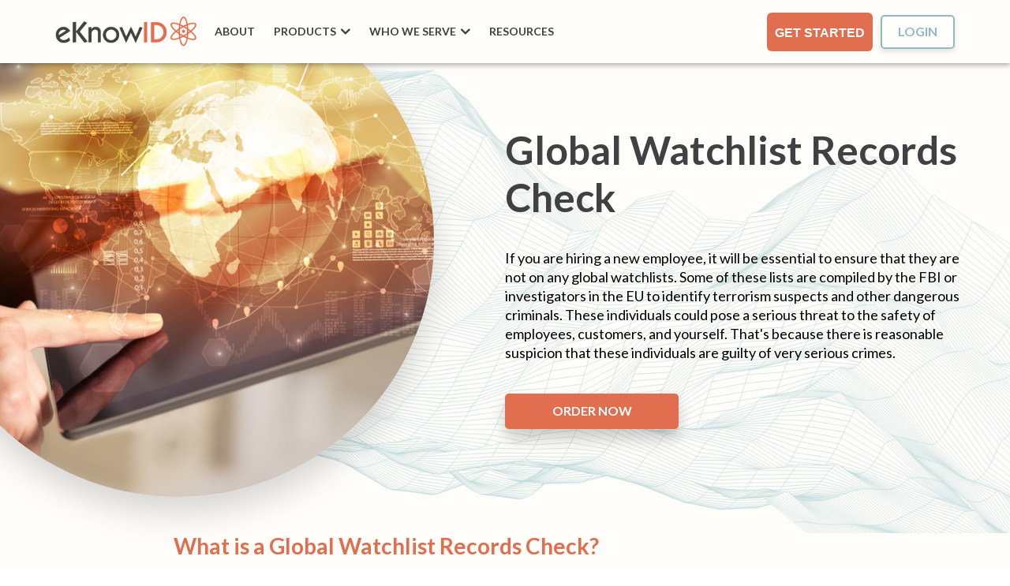

--- FILE ---
content_type: text/html; charset=UTF-8
request_url: https://www.eknowid.com/global-watchlist-records-check
body_size: 7881
content:
<!doctype html><!--[if lt IE 7]> <html class="no-js lt-ie9 lt-ie8 lt-ie7" lang="en" > <![endif]--><!--[if IE 7]>    <html class="no-js lt-ie9 lt-ie8" lang="en" >        <![endif]--><!--[if IE 8]>    <html class="no-js lt-ie9" lang="en" >               <![endif]--><!--[if gt IE 8]><!--><html class="no-js" lang="en"><!--<![endif]--><head>
    <meta charset="utf-8">
    <meta http-equiv="X-UA-Compatible" content="IE=edge,chrome=1">
    <meta name="author" content="eKnowID.com">
    <meta name="description" content="If you are hiring a new employee, it will be essential to ensure that they are not on any global watchlists. We can check them instantly for you. 


">
    <meta name="generator" content="HubSpot">
    <title>Global Watchlist Records Check | Online Background Check | eKnowID</title>
    <link rel="shortcut icon" href="https://www.eknowid.com/hubfs/eknowid-favicon.png">
    
<meta name="viewport" content="width=device-width, initial-scale=1">

    <script src="/hs/hsstatic/jquery-libs/static-1.1/jquery/jquery-1.7.1.js"></script>
<script>hsjQuery = window['jQuery'];</script>
    <meta property="og:description" content="If you are hiring a new employee, it will be essential to ensure that they are not on any global watchlists. We can check them instantly for you. 


">
    <meta property="og:title" content="Global Watchlist Records Check | Online Background Check | eKnowID">
    <meta name="twitter:description" content="If you are hiring a new employee, it will be essential to ensure that they are not on any global watchlists. We can check them instantly for you. 


">
    <meta name="twitter:title" content="Global Watchlist Records Check | Online Background Check | eKnowID">

    

    
    <style>
a.cta_button{-moz-box-sizing:content-box !important;-webkit-box-sizing:content-box !important;box-sizing:content-box !important;vertical-align:middle}.hs-breadcrumb-menu{list-style-type:none;margin:0px 0px 0px 0px;padding:0px 0px 0px 0px}.hs-breadcrumb-menu-item{float:left;padding:10px 0px 10px 10px}.hs-breadcrumb-menu-divider:before{content:'›';padding-left:10px}.hs-featured-image-link{border:0}.hs-featured-image{float:right;margin:0 0 20px 20px;max-width:50%}@media (max-width: 568px){.hs-featured-image{float:none;margin:0;width:100%;max-width:100%}}.hs-screen-reader-text{clip:rect(1px, 1px, 1px, 1px);height:1px;overflow:hidden;position:absolute !important;width:1px}
</style>

<link rel="stylesheet" href="https://www.eknowid.com/hubfs/hub_generated/module_assets/1/48678486292/1742108422797/module_eKnowID_-_Pick_the_Package_Module.min.css">
    

    
<!--  Added by GoogleAnalytics4 integration -->
<script>
var _hsp = window._hsp = window._hsp || [];
window.dataLayer = window.dataLayer || [];
function gtag(){dataLayer.push(arguments);}

var useGoogleConsentModeV2 = true;
var waitForUpdateMillis = 1000;


if (!window._hsGoogleConsentRunOnce) {
  window._hsGoogleConsentRunOnce = true;

  gtag('consent', 'default', {
    'ad_storage': 'denied',
    'analytics_storage': 'denied',
    'ad_user_data': 'denied',
    'ad_personalization': 'denied',
    'wait_for_update': waitForUpdateMillis
  });

  if (useGoogleConsentModeV2) {
    _hsp.push(['useGoogleConsentModeV2'])
  } else {
    _hsp.push(['addPrivacyConsentListener', function(consent){
      var hasAnalyticsConsent = consent && (consent.allowed || (consent.categories && consent.categories.analytics));
      var hasAdsConsent = consent && (consent.allowed || (consent.categories && consent.categories.advertisement));

      gtag('consent', 'update', {
        'ad_storage': hasAdsConsent ? 'granted' : 'denied',
        'analytics_storage': hasAnalyticsConsent ? 'granted' : 'denied',
        'ad_user_data': hasAdsConsent ? 'granted' : 'denied',
        'ad_personalization': hasAdsConsent ? 'granted' : 'denied'
      });
    }]);
  }
}

gtag('js', new Date());
gtag('set', 'developer_id.dZTQ1Zm', true);
gtag('config', 'G-3BJ7Y0ZHN2');
</script>
<script async src="https://www.googletagmanager.com/gtag/js?id=G-3BJ7Y0ZHN2"></script>

<!-- /Added by GoogleAnalytics4 integration -->

<!--  Added by GoogleTagManager integration -->
<script>
var _hsp = window._hsp = window._hsp || [];
window.dataLayer = window.dataLayer || [];
function gtag(){dataLayer.push(arguments);}

var useGoogleConsentModeV2 = true;
var waitForUpdateMillis = 1000;



var hsLoadGtm = function loadGtm() {
    if(window._hsGtmLoadOnce) {
      return;
    }

    if (useGoogleConsentModeV2) {

      gtag('set','developer_id.dZTQ1Zm',true);

      gtag('consent', 'default', {
      'ad_storage': 'denied',
      'analytics_storage': 'denied',
      'ad_user_data': 'denied',
      'ad_personalization': 'denied',
      'wait_for_update': waitForUpdateMillis
      });

      _hsp.push(['useGoogleConsentModeV2'])
    }

    (function(w,d,s,l,i){w[l]=w[l]||[];w[l].push({'gtm.start':
    new Date().getTime(),event:'gtm.js'});var f=d.getElementsByTagName(s)[0],
    j=d.createElement(s),dl=l!='dataLayer'?'&l='+l:'';j.async=true;j.src=
    'https://www.googletagmanager.com/gtm.js?id='+i+dl;f.parentNode.insertBefore(j,f);
    })(window,document,'script','dataLayer','GTM-KV83NKL');

    window._hsGtmLoadOnce = true;
};

_hsp.push(['addPrivacyConsentListener', function(consent){
  if(consent.allowed || (consent.categories && consent.categories.analytics)){
    hsLoadGtm();
  }
}]);

</script>

<!-- /Added by GoogleTagManager integration -->

    <link rel="canonical" href="https://www.eknowid.com/global-watchlist-records-check">

<meta name="facebook-domain-verification" content="dgq3tsk49m9esluqr06iob91mj6r8q">
<script type="application/ld+json"> 
{
  "@context": "http://www.schema.org",
  "@type": "Organization",
  "name": "eKnowID",
  "url": "https://www.eknowid.com/",
  "logo": "https://www.eknowid.com/hubfs/eknowid/images/eknowid_Logo1.png",
  "description": "Trust eKnowID's online background check services for employers, the self-employed, & freelancers. Available to large & small businesses alike.",
  "address": {
    "@type": "PostalAddress",
    "streetAddress": "520 W Erie Suite 440",
    "addressLocality": "Chicago",
    "addressRegion": "IL",
    "postalCode": "60654",
    "addressCountry": "United States"
  },
  "contactPoint": {
    "@type": "ContactPoint",
    "telephone": "+1(888) 749-2432",
    "contactType": "Customer Service"
  }
}
 </script>
<meta name="msvalidate.01" content="10622C1F263994281984BE5D053E6146">
<meta property="og:url" content="https://www.eknowid.com/global-watchlist-records-check">
<meta name="twitter:card" content="summary">
<meta http-equiv="content-language" content="en">
<link rel="stylesheet" href="//7052064.fs1.hubspotusercontent-na1.net/hubfs/7052064/hub_generated/template_assets/DEFAULT_ASSET/1767118704405/template_layout.min.css">


<link rel="stylesheet" href="https://www.eknowid.com/hubfs/hub_generated/template_assets/1/29262786484/1742057403546/template_eknowid_Style.min.css">


    <script src="https://cdnjs.cloudflare.com/ajax/libs/slick-carousel/1.9.0/slick.min.js"></script>
    

</head>
<body class="   hs-content-id-50356972454 hs-site-page page " style="">
<!--  Added by GoogleTagManager integration -->
<noscript><iframe src="https://www.googletagmanager.com/ns.html?id=GTM-KV83NKL" height="0" width="0" style="display:none;visibility:hidden"></iframe></noscript>

<!-- /Added by GoogleTagManager integration -->

    <div class="header-container-wrapper">
    <div class="header-container container-fluid">

<div class="row-fluid-wrapper row-depth-1 row-number-1 ">
<div class="row-fluid ">
<div class="span12 widget-span widget-type-custom_widget " style="" data-widget-type="custom_widget" data-x="0" data-w="12">
<div id="hs_cos_wrapper_module_162321879711861" class="hs_cos_wrapper hs_cos_wrapper_widget hs_cos_wrapper_type_module" style="" data-hs-cos-general-type="widget" data-hs-cos-type="module"><div class="header_area">
    <div class="wrapper">

        <div class="header_wrap">
            <div class="logo">
                
                
                
                
                
                <a href="https://www.eknowid.com">
                    
                    <img src="https://www.eknowid.com/hubfs/Imported%20images/eknowid_logo_eKnowID-logo-web-header.png" alt="eKnowID-logo-web-header">
                    
                </a>
            </div>
            <div class="menu_wrap">
                <div class="menu"><span id="hs_cos_wrapper_module_162321879711861_" class="hs_cos_wrapper hs_cos_wrapper_widget hs_cos_wrapper_type_menu" style="" data-hs-cos-general-type="widget" data-hs-cos-type="menu"><div id="hs_menu_wrapper_module_162321879711861_" class="hs-menu-wrapper active-branch flyouts hs-menu-flow-horizontal" role="navigation" data-sitemap-name="default" data-menu-id="48579940507" aria-label="Navigation Menu">
 <ul role="menu">
  <li class="hs-menu-item hs-menu-depth-1" role="none"><a href="https://www.eknowid.com/about" role="menuitem">About</a></li>
  <li class="hs-menu-item hs-menu-depth-1" role="none"><a href="https://www.eknowid.com/background-screening-types" role="menuitem">Products</a></li>
  <li class="hs-menu-item hs-menu-depth-1 hs-item-has-children" role="none"><a href="https://www.eknowid.com/who-we-serve" aria-haspopup="true" aria-expanded="false" role="menuitem">Who We Serve</a>
   <ul role="menu" class="hs-menu-children-wrapper">
    <li class="hs-menu-item hs-menu-depth-2" role="none"><a href="javascript:;" role="menuitem"></a></li>
   </ul></li>
  <li class="hs-menu-item hs-menu-depth-1" role="none"><a href="https://www.eknowid.com/blog" role="menuitem">Resources</a></li>
 </ul>
</div></span></div>
                <div class="productmenu_box hs-menu-children-wrapper submenu1">
                    <div class="wrapper">
                        <div class="productmenu_cover">
                            
                            <div class="productmenu_item">
                                <h5>Types of Screenings</h5>
                                <div class="productmenu_itemmenu"><span id="hs_cos_wrapper_module_162321879711861_" class="hs_cos_wrapper hs_cos_wrapper_widget hs_cos_wrapper_type_simple_menu" style="" data-hs-cos-general-type="widget" data-hs-cos-type="simple_menu"><div id="hs_menu_wrapper_module_162321879711861_" class="hs-menu-wrapper active-branch flyouts hs-menu-flow-horizontal" role="navigation" data-sitemap-name="" data-menu-id="" aria-label="Navigation Menu">
 <ul role="menu" class="active-branch">
  <li class="hs-menu-item hs-menu-depth-1" role="none"><a href="https://www.eknowid.com/criminal-background-checks" role="menuitem" target="_self">Criminal </a></li>
  <li class="hs-menu-item hs-menu-depth-1" role="none"><a href="https://www.eknowid.com/motor-vehicle-reports-driving-record-check" role="menuitem" target="_self">Driving Record</a></li>
  <li class="hs-menu-item hs-menu-depth-1" role="none"><a href="https://www.eknowid.com/drug-tests" role="menuitem" target="_self">Drug Testing</a></li>
  <li class="hs-menu-item hs-menu-depth-1" role="none"><a href="https://www.eknowid.com/credit-checks" role="menuitem" target="_self">Credit Checks</a></li>
  <li class="hs-menu-item hs-menu-depth-1" role="none"><a href="javascript:void(0);" role="menuitem" target="_self">Employment Verification</a></li>
  <li class="hs-menu-item hs-menu-depth-1" role="none"><a href="https://www.eknowid.com/healthcare-sanctions-background-checks" role="menuitem" target="_self">Healthcare Sanctions</a></li>
  <li class="hs-menu-item hs-menu-depth-1" role="none"><a href="https://www.eknowid.com/education-verification" role="menuitem" target="_self">Education Verification</a></li>
  <li class="hs-menu-item hs-menu-depth-1" role="none"><a href="https://www.eknowid.com/social-media-background-checks" role="menuitem" target="_self">Social Media Checks</a></li>
  <li class="hs-menu-item hs-menu-depth-1" role="none"><a href="https://www.eknowid.com/address-history-check" role="menuitem" target="_self">Address History </a></li>
  <li class="hs-menu-item hs-menu-depth-1 active active-branch" role="none"><a href="https://www.eknowid.com/global-watchlist-records-check" role="menuitem" target="_self">Global Security Watchlist</a></li>
  <li class="hs-menu-item hs-menu-depth-1" role="none"><a href="https://www.eknowid.com/professional-reference-checks" role="menuitem" target="_self">Reference Checks</a></li>
  <li class="hs-menu-item hs-menu-depth-1" role="none"><a href="https://www.eknowid.com/civil-court-background-checks" role="menuitem" target="_self">Civil Court Checks</a></li>
 </ul>
</div></span> </div>
                            </div>
                            
                            <div class="productmenu_item">
                                <h5>OUR PLATFORM</h5>
                                <div class="productmenu_itemmenu"><span id="hs_cos_wrapper_module_162321879711861_" class="hs_cos_wrapper hs_cos_wrapper_widget hs_cos_wrapper_type_simple_menu" style="" data-hs-cos-general-type="widget" data-hs-cos-type="simple_menu"><div id="hs_menu_wrapper_module_162321879711861_" class="hs-menu-wrapper active-branch flyouts hs-menu-flow-horizontal" role="navigation" data-sitemap-name="" data-menu-id="" aria-label="Navigation Menu">
 <ul role="menu">
  <li class="hs-menu-item hs-menu-depth-1" role="none"><a href="https://www.eknowid.com/blog/how-to-tell-if-a-background-check-is-compliant-with-the-fcra" role="menuitem" target="_self">Security &amp; Compliance</a></li>
  <li class="hs-menu-item hs-menu-depth-1" role="none"><a href="https://www.ekentech.com/" role="menuitem" target="_self">Private Investigations</a></li>
  <li class="hs-menu-item hs-menu-depth-1" role="none"><a href="https://www.ekentech.com/background-check-integrations" role="menuitem" target="_self">Integrations &amp; API</a></li>
 </ul>
</div></span> </div>
                            </div>
                            
                            <div class="productmenu_item">
                                <h5>PRICING</h5>
                                <div class="productmenu_itemmenu"><span id="hs_cos_wrapper_module_162321879711861_" class="hs_cos_wrapper hs_cos_wrapper_widget hs_cos_wrapper_type_simple_menu" style="" data-hs-cos-general-type="widget" data-hs-cos-type="simple_menu"><div id="hs_menu_wrapper_module_162321879711861_" class="hs-menu-wrapper active-branch flyouts hs-menu-flow-horizontal" role="navigation" data-sitemap-name="" data-menu-id="" aria-label="Navigation Menu">
 <ul role="menu">
  <li class="hs-menu-item hs-menu-depth-1" role="none"><a href="https://securecheckout.eknowid.com/register" role="menuitem" target="_self">Pricing, Packages &amp; Offers</a></li>
 </ul>
</div></span> </div>
                            </div>
                            
                        </div>
                        <div class="productmenu_ctabox" style="background:url('https://www.eknowid.com/hubfs/cta-bg.png') no-repeat center / cover;">
                            <h3>Is your hiring process holding you back? </h3>
                            <div class="orange_btn"><span id="hs_cos_wrapper_module_162321879711861_" class="hs_cos_wrapper hs_cos_wrapper_widget hs_cos_wrapper_type_cta" style="" data-hs-cos-general-type="widget" data-hs-cos-type="cta"><!--HubSpot Call-to-Action Code --><span class="hs-cta-wrapper" id="hs-cta-wrapper-84518f2a-c562-479a-a512-bf013d0e3d56"><span class="hs-cta-node hs-cta-84518f2a-c562-479a-a512-bf013d0e3d56" id="hs-cta-84518f2a-c562-479a-a512-bf013d0e3d56"><!--[if lte IE 8]><div id="hs-cta-ie-element"></div><![endif]--><a href="https://cta-redirect.hubspot.com/cta/redirect/7221211/84518f2a-c562-479a-a512-bf013d0e3d56" target="_blank" rel="noopener"><img class="hs-cta-img" id="hs-cta-img-84518f2a-c562-479a-a512-bf013d0e3d56" style="border-width:0px;" src="https://no-cache.hubspot.com/cta/default/7221211/84518f2a-c562-479a-a512-bf013d0e3d56.png" alt="Download our free hiring checklist"></a></span><script charset="utf-8" src="/hs/cta/cta/current.js"></script><script type="text/javascript"> hbspt.cta._relativeUrls=true;hbspt.cta.load(7221211, '84518f2a-c562-479a-a512-bf013d0e3d56', {"useNewLoader":"true","region":"na1"}); </script></span><!-- end HubSpot Call-to-Action Code --></span> </div>
                        </div>
                    </div>
                </div>
                <div class="productmenu_box hs-menu-children-wrapper submenu2">
                    <div class="wrapper">
                        <div class="productmenu_cover">
                            
                            <div class="productmenu_item">
                                <h5>By Industry</h5>
                                <div class="productmenu_itemmenu"><span id="hs_cos_wrapper_module_162321879711861_" class="hs_cos_wrapper hs_cos_wrapper_widget hs_cos_wrapper_type_simple_menu" style="" data-hs-cos-general-type="widget" data-hs-cos-type="simple_menu"><div id="hs_menu_wrapper_module_162321879711861_" class="hs-menu-wrapper active-branch flyouts hs-menu-flow-horizontal" role="navigation" data-sitemap-name="" data-menu-id="" aria-label="Navigation Menu">
 <ul role="menu">
  <li class="hs-menu-item hs-menu-depth-1" role="none"><a href="https://www.eknowid.com/technology-background-checks" role="menuitem" target="_self">Technology</a></li>
  <li class="hs-menu-item hs-menu-depth-1" role="none"><a href="https://www.eknowid.com/retail-staffing" role="menuitem" target="_self">Staffing &amp; Retail</a></li>
  <li class="hs-menu-item hs-menu-depth-1" role="none"><a href="https://www.eknowid.com/food-and-retail-background-checks" role="menuitem" target="_self">Food &amp; Hospitality</a></li>
  <li class="hs-menu-item hs-menu-depth-1" role="none"><a href="https://www.eknowid.com/health-social-services-background-checks" role="menuitem" target="_self">Health &amp; Social Services</a></li>
  <li class="hs-menu-item hs-menu-depth-1" role="none"><a href="https://www.eknowid.com/logistics-manufacturing-background-checks" role="menuitem" target="_self">Logistics &amp; Manufacturing</a></li>
  <li class="hs-menu-item hs-menu-depth-1" role="none"><a href="https://www.eknowid.com/professional-financial-services-background-checks" role="menuitem" target="_self">Professional &amp; Financial Services</a></li>
 </ul>
</div></span> </div>
                            </div>
                            
                            <div class="productmenu_item">
                                <h5>BY ROLE</h5>
                                <div class="productmenu_itemmenu"><span id="hs_cos_wrapper_module_162321879711861_" class="hs_cos_wrapper hs_cos_wrapper_widget hs_cos_wrapper_type_simple_menu" style="" data-hs-cos-general-type="widget" data-hs-cos-type="simple_menu"><div id="hs_menu_wrapper_module_162321879711861_" class="hs-menu-wrapper active-branch flyouts hs-menu-flow-horizontal" role="navigation" data-sitemap-name="" data-menu-id="" aria-label="Navigation Menu">
 <ul role="menu">
  <li class="hs-menu-item hs-menu-depth-1" role="none"><a href="https://www.eknowid.com/small-business-owner-background-checks" role="menuitem" target="_self">Business Owner</a></li>
  <li class="hs-menu-item hs-menu-depth-1" role="none"><a href="https://www.eknowid.com/operations-technologists-background-checks" role="menuitem" target="_self">Operations</a></li>
  <li class="hs-menu-item hs-menu-depth-1" role="none"><a href="https://www.eknowid.com/hr-leader-background-checks" role="menuitem" target="_self">HR Leader</a></li>
  <li class="hs-menu-item hs-menu-depth-1" role="none"><a href="https://www.eknowid.com/job-seekers-background-checks" role="menuitem" target="_self">Job Seeker</a></li>
  <li class="hs-menu-item hs-menu-depth-1" role="none"><a href="https://www.eknowid.com/parents-background-checks" role="menuitem" target="_self">Parent</a></li>
 </ul>
</div></span> </div>
                            </div>
                            
                        </div>
                        <div class="productmenu_ctabox" style="background:url('https://www.eknowid.com/hubfs/cta-bg.png') no-repeat center / cover;">
                            <h3>Is your hiring process holding you back?</h3>
                            <div class="orange_btn"><span id="hs_cos_wrapper_module_162321879711861_" class="hs_cos_wrapper hs_cos_wrapper_widget hs_cos_wrapper_type_cta" style="" data-hs-cos-general-type="widget" data-hs-cos-type="cta"><!--HubSpot Call-to-Action Code --><span class="hs-cta-wrapper" id="hs-cta-wrapper-84518f2a-c562-479a-a512-bf013d0e3d56"><span class="hs-cta-node hs-cta-84518f2a-c562-479a-a512-bf013d0e3d56" id="hs-cta-84518f2a-c562-479a-a512-bf013d0e3d56"><!--[if lte IE 8]><div id="hs-cta-ie-element"></div><![endif]--><a href="https://cta-redirect.hubspot.com/cta/redirect/7221211/84518f2a-c562-479a-a512-bf013d0e3d56" target="_blank" rel="noopener"><img class="hs-cta-img" id="hs-cta-img-84518f2a-c562-479a-a512-bf013d0e3d56" style="border-width:0px;" src="https://no-cache.hubspot.com/cta/default/7221211/84518f2a-c562-479a-a512-bf013d0e3d56.png" alt="Download our free hiring checklist"></a></span><script charset="utf-8" src="/hs/cta/cta/current.js"></script><script type="text/javascript"> hbspt.cta._relativeUrls=true;hbspt.cta.load(7221211, '84518f2a-c562-479a-a512-bf013d0e3d56', {"useNewLoader":"true","region":"na1"}); </script></span><!-- end HubSpot Call-to-Action Code --></span> </div>
                        </div>
                    </div>
                </div>
            </div>
        </div>
        <div class="header_btns">
            <div class="btn btn1"><span id="hs_cos_wrapper_module_162321879711861_" class="hs_cos_wrapper hs_cos_wrapper_widget hs_cos_wrapper_type_cta" style="" data-hs-cos-general-type="widget" data-hs-cos-type="cta"><!--HubSpot Call-to-Action Code --><span class="hs-cta-wrapper" id="hs-cta-wrapper-710ccb1c-0f43-4173-a723-5bd22e9d2931"><span class="hs-cta-node hs-cta-710ccb1c-0f43-4173-a723-5bd22e9d2931" id="hs-cta-710ccb1c-0f43-4173-a723-5bd22e9d2931"><!--[if lte IE 8]><div id="hs-cta-ie-element"></div><![endif]--><a href="https://cta-redirect.hubspot.com/cta/redirect/7221211/710ccb1c-0f43-4173-a723-5bd22e9d2931"><img class="hs-cta-img" id="hs-cta-img-710ccb1c-0f43-4173-a723-5bd22e9d2931" style="border-width:0px;" src="https://no-cache.hubspot.com/cta/default/7221211/710ccb1c-0f43-4173-a723-5bd22e9d2931.png" alt="Get Started"></a></span><script charset="utf-8" src="/hs/cta/cta/current.js"></script><script type="text/javascript"> hbspt.cta._relativeUrls=true;hbspt.cta.load(7221211, '710ccb1c-0f43-4173-a723-5bd22e9d2931', {"useNewLoader":"true","region":"na1"}); </script></span><!-- end HubSpot Call-to-Action Code --></span></div>
            <div class="btn btn2"><span id="hs_cos_wrapper_module_162321879711861_" class="hs_cos_wrapper hs_cos_wrapper_widget hs_cos_wrapper_type_cta" style="" data-hs-cos-general-type="widget" data-hs-cos-type="cta"><!--HubSpot Call-to-Action Code --><span class="hs-cta-wrapper" id="hs-cta-wrapper-9ea902f8-e476-4c8a-a5d3-fce1f5fa1495"><span class="hs-cta-node hs-cta-9ea902f8-e476-4c8a-a5d3-fce1f5fa1495" id="hs-cta-9ea902f8-e476-4c8a-a5d3-fce1f5fa1495"><!--[if lte IE 8]><div id="hs-cta-ie-element"></div><![endif]--><a href="https://cta-redirect.hubspot.com/cta/redirect/7221211/9ea902f8-e476-4c8a-a5d3-fce1f5fa1495"><img class="hs-cta-img" id="hs-cta-img-9ea902f8-e476-4c8a-a5d3-fce1f5fa1495" style="border-width:0px;" src="https://no-cache.hubspot.com/cta/default/7221211/9ea902f8-e476-4c8a-a5d3-fce1f5fa1495.png" alt="Login"></a></span><script charset="utf-8" src="/hs/cta/cta/current.js"></script><script type="text/javascript"> hbspt.cta._relativeUrls=true;hbspt.cta.load(7221211, '9ea902f8-e476-4c8a-a5d3-fce1f5fa1495', {"useNewLoader":"true","region":"na1"}); </script></span><!-- end HubSpot Call-to-Action Code --></span></div>
        </div>

    </div>
</div></div>

</div><!--end widget-span -->
</div><!--end row-->
</div><!--end row-wrapper -->

    </div><!--end header -->
</div><!--end header wrapper -->

<div class="body-container-wrapper">
    <div class="body-container container-fluid">

<div class="row-fluid-wrapper row-depth-1 row-number-1 ">
<div class="row-fluid ">
<div class="span12 widget-span widget-type-widget_container " style="" data-widget-type="widget_container" data-x="0" data-w="12">
<span id="hs_cos_wrapper_module_159004075935132" class="hs_cos_wrapper hs_cos_wrapper_widget_container hs_cos_wrapper_type_widget_container" style="" data-hs-cos-general-type="widget_container" data-hs-cos-type="widget_container"><div id="hs_cos_wrapper_widget_50356970928" class="hs_cos_wrapper hs_cos_wrapper_widget hs_cos_wrapper_type_module" style="" data-hs-cos-general-type="widget" data-hs-cos-type="module"><div class="lpheroimg_area lphero_area ">
    <div class="lpheroimg_boxcover">
        <div class="lphero_right">
            <div class="lphero_img" style="background:url('https://www.eknowid.com/hubfs/Working%20business%20woman%20with%20global%20reports%20and%20stock%20market%20change%20concept.jpeg') no-repeat center center / cover;">

            </div>
        </div>
        <div class="lphero_left">
            <h1>Global Watchlist Records Check</h1>
            <h3> </h3>
            <div class="lphero_lefttext"><p>If you are hiring a new employee, it will be essential to ensure that they are not on any global watchlists. Some of these lists are compiled by the FBI or investigators in the EU to identify terrorism suspects and other dangerous criminals. These individuals could pose a serious threat to the safety of employees, customers, and yourself. That's because there is reasonable suspicion that these individuals are guilty of very serious crimes.</p> </div>
            <div class="hero_btn orange_btn">
                
                
                
                
                
                
                
                <a href="https://app.eknowid.com/" target="_blank" rel="noopener">
                    order now
                </a>
            </div>
        </div>
    </div>

</div></div>
<div id="hs_cos_wrapper_widget_50356970929" class="hs_cos_wrapper hs_cos_wrapper_widget hs_cos_wrapper_type_module" style="" data-hs-cos-general-type="widget" data-hs-cos-type="module"><div class="prodcontent_area">
    <div class="wrapper">
        <div class="prodset_caption">
            <div class="content_box content_box_one">
                <h3><span style="color: #e06e4f;">What is a Global Watchlist Records Check?</span></h3>
<p>A global watchlist records check will look for an individual on all of the major global watchlists, which include monitored lists, adverse media lists, sanctions lists, and politically exposed persons lists. Some of these lists can allow you to identify individuals that the FBI suspects of serious crimes, such as people who are on a most wanted list.</p>
<p>So, what you're probably wondering is, <strong>"What type of conduct would lead to someone being put on a watchlist?"</strong> The answer to that question depends on the type of global watchlist that you're looking at, which could be any of the following lists.</p>
            </div>
            <div class="content_box content_box_two">
                <h4>Monitored Lists</h4>
<p>Monitored lists keep track of individuals who are monitored by the FBI. This includes the most wanted list, which keeps track of individuals who have committed exceptionally heinous crimes. Here are a few examples of criminal acts that led to an individual's placement on the FBI most wanted list:</p>
<ul>
<li aria-level="1">Acts of terrorism</li>
<li aria-level="1">Murder and mass murder</li>
<li aria-level="1">Serious acts of theft and fraud</li>
<li aria-level="1">Individuals who have been accused of serious investment schemes and scams</li>
</ul>
<p>One thing that you can be sure of if an individual is on a global watchlist of monitored individuals is that they will not make a trustworthy employee. In fact, they could be a very serious danger to yourself, your employees, your customers, and the entire company.&nbsp;</p>
<h4>Adverse Media Lists</h4>
<p>Adverse media lists are not used for FBI investigations. However, these lists include individuals who have been covered by the media in a highly negative light.&nbsp;</p>
<h4>Sanctions Lists</h4>
<p>Sanctioned lists include individuals who have faced international sanctions. There's a multitude of reasons why this could be the case, but they all involve strong suspicion of serious and politically motivated crimes. These lists can also include placement on the Office of Inspector General's exclusion list.&nbsp;</p>
<h4>Politically Exposed Persons Lists</h4>
<p>Individuals on a politically exposed persons list have not necessarily committed any acts of crime or corruption. Instead, these individuals are simply in a position where they could be highly susceptible to bribery.&nbsp;</p>
                <div class="fraccount_box">
                    <h3>Check the global security watchlist instantly.</h3>
                    <div class="free_caption">
                        Add this check to any package for only $15 and get results back immediately. 
                    </div>
                    <div class="free_bnt orange_btn">
                        
                        
                        
                        
                        
                        
                        
                        <a href="https://app.eknowid.com/" target="_blank" rel="noopener">
                           Get free account
                        </a>
                    </div>
                </div>
                <h3><span style="color: #e06e4f;">Can an Individual Be Removed From a Global Watchlist?</span></h3>
<p>In some cases, yes. However, they will need to submit a redress request, and they'll only be removed from the list if circumstances have changed or their placement on the list was in error.&nbsp;</p>
<h2>&nbsp;</h2>
<h3><span style="color: #e06e4f;">What Shows Up in a Global Watchlist Records Check?</span></h3>
<p>If you are looking at a global watchlist record, it's important to know the specific type of record that you're looking at. Each type of global watchlist is a bit different, and these are the things that you need to look for on each type of list:</p>
<ul>
<li aria-level="1">If you're looking at adverse media lists, it's important to look for coverage about an individual that could be harmful to the reputation of your company.</li>
<li aria-level="1">If you are looking at monitored lists, the presence of an individual on the list is a strong sign that they could pose a serious threat to your company.</li>
<li aria-level="1">If you're looking at a politically exposed persons list, it's important to know why they are listed and whether it could impact your company.</li>
<li aria-level="1">Individuals who are on a sanctions list are often guilty of criminal behavior, which is politically motivated. If an individual shows up on one of these watchlists, it's important to avoid hiring them.</li>
</ul>
            </div>
            
            <div class="content_box content_box_three">
                <h3><span style="color: #e06e4f;">What Are the Benefits of Global Watchlist Records for Businesses?</span></h3>
<p>Not only can looking at global watchlists ensure that you don't inadvertently hire a terrorist or another type of dangerous criminal, but it can also help to protect your company from theft and fraud. This can allow you to run a much more effective and profitable business than you'd be able to otherwise.&nbsp;</p> 
            </div>
            
            
        </div>
    </div>
</div></div>
<div id="hs_cos_wrapper_widget_50356970930" class="hs_cos_wrapper hs_cos_wrapper_widget hs_cos_wrapper_type_module" style="" data-hs-cos-general-type="widget" data-hs-cos-type="module"><div class="pickpackage_area boxbtmminus backyellow">
    <div class="wrapper">

        <div class="pickpackage_toptitle title">
            <h2>Pick the Package That Best Serves Your Business</h2>
            <div class="pickpackage_toptitletext"><p>Whether you prefer to start simple or need all the bells and whistles, we’ve got a solution for you. Our standard packages are also easy to customize with add-ons. Interested in a bulk discount?</p></div>
            <div class="btn2">
                
                
                
                
                
                <a href="https://app.eknowid.com/">
                    ORDER NOW
                </a>
            </div>
        </div>

        <div class="pickpackage_cover">
            
            <div class="pickpackage_box">
                
                
                
                
                
                
                
                <a href="https://securecheckout.eknowid.com/background-check-packages" target="_blank" rel="noopener" class="pickpackage_boximg" style="background:url('https://www.eknowid.com/hubfs/pack-bg1.png') no-repeat center / cover;">
                    <span class="pack_price">$29.95</span>
                    <div class="pickpackage_boxhover">
                        <span class="pickpackage_selectpack">Get Started</span>
                        <h3>Express</h3>
                        <div class="pickpackage_hovertext"> <p>Person Search + Address History National Criminal Database Sex Offender Database</p> </div>
                        <div class="pickpackage_boxtext">A basic search of criminal and sex offender records.</div>
                    </div>
                </a>
            </div>
            
            <div class="pickpackage_box">
                
                
                
                
                
                
                
                <a href="https://securecheckout.eknowid.com/employment-check-packages" target="_blank" rel="noopener" class="pickpackage_boximg" style="background:url('https://www.eknowid.com/hubfs/woman-looking-at-planner.jpg') no-repeat center / cover;">
                    <span class="pack_price">$54.95</span>
                    <div class="pickpackage_boxhover">
                        <span class="pickpackage_selectpack">Get Started</span>
                        <h3>Standard</h3>
                        <div class="pickpackage_hovertext"> <p>Person Search + Address History National Criminal Database With Alias Sex Offender Database Global Security Watch ListCounty Criminal Courthouse Search (1)</p> </div>
                        <div class="pickpackage_boxtext">A deeper look at the county level for non-digitized criminal records</div>
                    </div>
                </a>
            </div>
            
            <div class="pickpackage_box">
                
                
                
                
                
                
                
                <a href="https://securecheckout.eknowid.com/employment-check-packages" target="_blank" rel="noopener" class="pickpackage_boximg" style="background:url('https://www.eknowid.com/hubfs/pack-bg3.png') no-repeat center / cover;">
                    <span class="pack_price">$79.95</span>
                    <div class="pickpackage_boxhover">
                        <span class="pickpackage_selectpack">Get Started</span>
                        <h3>Top Hire</h3>
                        <div class="pickpackage_hovertext"> <p>Person Search + Address History National Criminal Database With Alias Sex Offender Database Global Security Watch List County Criminal Courthouse Search (1) Education Verification (1) Employment Verification (1)</p> </div>
                        <div class="pickpackage_boxtext">Verify resume claims for management-level positions</div>
                    </div>
                </a>
            </div>
            
        </div>

    </div>
</div></div></span>
</div><!--end widget-span -->
</div><!--end row-->
</div><!--end row-wrapper -->

    </div><!--end body -->
</div><!--end body wrapper -->

<div class="footer-container-wrapper">
    <div class="footer-container container-fluid">

<div class="row-fluid-wrapper row-depth-1 row-number-1 ">
<div class="row-fluid ">
<div class="span12 widget-span widget-type-custom_widget " style="" data-widget-type="custom_widget" data-x="0" data-w="12">
<div id="hs_cos_wrapper_module_162324142485446" class="hs_cos_wrapper hs_cos_wrapper_widget hs_cos_wrapper_type_module" style="" data-hs-cos-general-type="widget" data-hs-cos-type="module"><div class="footer_section">
    <div class="wrapper">

        <div class="footer_item footer_item1">
            <div class="footer_logo">
                
                
                
                
                
                <a href="https://www.eknowid.com">
                    
                    <img src="https://www.eknowid.com/hubfs/Imported%20images/eknowid-logo-white%20(1).svg" alt="eknowid-logo-white (1)">
                    
                </a>
            </div>
        </div>
        <div class="footer_item footer_item2">
            <p>We are available always to meet your needs. Please contact our corporate office via phone for further information.</p>
<p><a href="tel:7492432">Phone : 1-888 -SIX CHEC (749-2432)</a><br><a href="mailto:support@eknowid.com">support@eknowid.com</a></p>
        </div>
        <div class="footer_item footer_item3">
            <div class="footer_menuitem">
                <span id="hs_cos_wrapper_module_162324142485446_" class="hs_cos_wrapper hs_cos_wrapper_widget hs_cos_wrapper_type_simple_menu" style="" data-hs-cos-general-type="widget" data-hs-cos-type="simple_menu"><div id="hs_menu_wrapper_module_162324142485446_" class="hs-menu-wrapper active-branch flyouts hs-menu-flow-horizontal" role="navigation" data-sitemap-name="" data-menu-id="" aria-label="Navigation Menu">
 <ul role="menu">
  <li class="hs-menu-item hs-menu-depth-1" role="none"><a href="https://www.eknowid.com/" role="menuitem" target="_self">Home </a></li>
  <li class="hs-menu-item hs-menu-depth-1" role="none"><a href="https://www.eknowid.com/background-screening-types" role="menuitem" target="_self">Products</a></li>
  <li class="hs-menu-item hs-menu-depth-1" role="none"><a href="https://app.eknowid.com/" role="menuitem" target="_self">Pricing</a></li>
  <li class="hs-menu-item hs-menu-depth-1" role="none"><a href="https://app.eknowid.com/" role="menuitem" target="_self">Bulk Discount</a></li>
  <li class="hs-menu-item hs-menu-depth-1" role="none"><a href="https://www.eknowid.com/contact-us" role="menuitem" target="_self">Contact Us</a></li>
 </ul>
</div></span>
            </div>
            <div class="footer_menuitem">
                <span id="hs_cos_wrapper_module_162324142485446_" class="hs_cos_wrapper hs_cos_wrapper_widget hs_cos_wrapper_type_simple_menu" style="" data-hs-cos-general-type="widget" data-hs-cos-type="simple_menu"><div id="hs_menu_wrapper_module_162324142485446_" class="hs-menu-wrapper active-branch flyouts hs-menu-flow-horizontal" role="navigation" data-sitemap-name="" data-menu-id="" aria-label="Navigation Menu">
 <ul role="menu">
  <li class="hs-menu-item hs-menu-depth-1" role="none"><a href="https://www.eknowid.com/blog" role="menuitem" target="_self">Blog</a></li>
  <li class="hs-menu-item hs-menu-depth-1" role="none"><a href="https://www.eknowid.com/privacy-policy" role="menuitem" target="_self">Privacy Policy</a></li>
  <li class="hs-menu-item hs-menu-depth-1" role="none"><a href="https://www.eknowid.com/terms-of-use" role="menuitem" target="_self">Terms Of Use</a></li>
  <li class="hs-menu-item hs-menu-depth-1" role="none"><a href="https://www.eknowid.com/screening-policy" role="menuitem" target="_self">Screening Policy</a></li>
  <li class="hs-menu-item hs-menu-depth-1" role="none"><a href="https://www.eknowid.com/payment-policy" role="menuitem" target="_self">Payment Policy</a></li>
 </ul>
</div></span>
            </div>
        </div>


    </div>
    <div class="copyright_main">
        <div class="wrapper">
            <ul>
<li><a href="https://twitter.com/eknowid?lang=en" target="_blank" rel="noopener">&nbsp;<i class="fa fa-twitter" aria-hidden="true"></i> </a></li>
<li><a href="https://www.facebook.com/eKnowID/" target="_blank" rel="noopener">&nbsp;<i class="fa fa-facebook" aria-hidden="true"></i> </a></li>
<li><a href="mailto:support@eknowid.com" target="_blank" rel="noopener">&nbsp;<i class="fa fa-envelope" aria-hidden="true"></i> </a></li>
<li>© 2026 eKnowID.com</li>
<li>Powered by <a href="http://www.ekentech.com" rel="noopener" target="_blank">www.eKentech.com</a></li>
</ul>
        </div>
    </div>
</div></div>

</div><!--end widget-span -->
</div><!--end row-->
</div><!--end row-wrapper -->

    </div><!--end footer -->
</div><!--end footer wrapper -->

    
<!-- HubSpot performance collection script -->
<script defer src="/hs/hsstatic/content-cwv-embed/static-1.1293/embed.js"></script>
<script src="https://www.eknowid.com/hubfs/hub_generated/template_assets/1/29262786486/1742057406630/template_eknowid_Script.min.js"></script>
<script>
var hsVars = hsVars || {}; hsVars['language'] = 'en';
</script>

<script src="/hs/hsstatic/cos-i18n/static-1.53/bundles/project.js"></script>
<script src="/hs/hsstatic/keyboard-accessible-menu-flyouts/static-1.17/bundles/project.js"></script>
<script src="https://www.eknowid.com/hubfs/hub_generated/module_assets/1/48678486292/1742108422797/module_eKnowID_-_Pick_the_Package_Module.min.js"></script>

<!-- Start of HubSpot Analytics Code -->
<script type="text/javascript">
var _hsq = _hsq || [];
_hsq.push(["setContentType", "standard-page"]);
_hsq.push(["setCanonicalUrl", "https:\/\/www.eknowid.com\/global-watchlist-records-check"]);
_hsq.push(["setPageId", "50356972454"]);
_hsq.push(["setContentMetadata", {
    "contentPageId": 50356972454,
    "legacyPageId": "50356972454",
    "contentFolderId": null,
    "contentGroupId": null,
    "abTestId": null,
    "languageVariantId": 50356972454,
    "languageCode": "en",
    
    
}]);
</script>

<script type="text/javascript" id="hs-script-loader" async defer src="/hs/scriptloader/7221211.js"></script>
<!-- End of HubSpot Analytics Code -->


<script type="text/javascript">
var hsVars = {
    render_id: "b275309c-e7b4-40a5-b8a8-2a209290c8b7",
    ticks: 1767425712439,
    page_id: 50356972454,
    
    content_group_id: 0,
    portal_id: 7221211,
    app_hs_base_url: "https://app.hubspot.com",
    cp_hs_base_url: "https://cp.hubspot.com",
    language: "en",
    analytics_page_type: "standard-page",
    scp_content_type: "",
    
    analytics_page_id: "50356972454",
    category_id: 1,
    folder_id: 0,
    is_hubspot_user: false
}
</script>


<script defer src="/hs/hsstatic/HubspotToolsMenu/static-1.432/js/index.js"></script>




    <link rel="stylesheet" type="text/css" href="https://cdnjs.cloudflare.com/ajax/libs/css3-animate-it/1.0.3/css/animations.css">
<script src="https://cdnjs.cloudflare.com/ajax/libs/css3-animate-it/1.0.3/js/css3-animate-it.js"></script>

    <!-- Generated by the HubSpot Template Builder - template version 1.03 -->

</body></html>

--- FILE ---
content_type: text/css
request_url: https://www.eknowid.com/hubfs/hub_generated/template_assets/1/29262786484/1742057403546/template_eknowid_Style.min.css
body_size: 26070
content:
@import url("https://stackpath.bootstrapcdn.com/font-awesome/4.7.0/css/font-awesome.min.css");@import url("https://fonts.googleapis.com/css2?family=Lato:ital,wght@0,100;0,300;0,400;0,700;0,900;1,100;1,300;1,400;1,700;1,900&display=swap");@import url("https://fonts.googleapis.com/css2?family=Montserrat:ital,wght@0,100;0,200;0,300;0,400;0,500;0,600;0,700;0,800;0,900;1,100;1,200;1,300;1,400;1,500;1,600;1,700;1,800;1,900&display=swap");*,:after,:before{-webkit-box-sizing:border-box;-moz-box-sizing:border-box}*,:after,:before{box-sizing:border-box}*{-moz-box-sizing:border-box;-webkit-box-sizing:border-box;-ms-box-sizing:border-box}body{font-size:20px;font-weight:400;line-height:28px;overflow-x:hidden}body,h1{color:#000;font-family:Lato,sans-serif;margin:0;padding:0}h1{font-size:36px;line-height:40px}h2{font-size:48px;line-height:58px}h2,h3{color:#000;font-family:Lato,sans-serif;margin:0;padding:0}h3{font-size:28px;line-height:32px}h4{font-size:24px;line-height:28px}h4,h5{color:#000;font-family:Lato,sans-serif;margin:0;padding:0}h5{font-size:18px;line-height:24px}h6{color:#000;font-family:Lato,sans-serif;font-size:16px;line-height:18px;margin:0;padding:0}img{border:0;height:auto;max-width:100%;vertical-align:top}hr{background:#f2f2f2;border:none;float:left;height:1px;margin:30px 0;outline:none;width:100%}.clear,hr{clear:both}p{margin:0;padding:10px 0}a{color:#ccc;outline:none;text-decoration:none;-webkit-transition:all .4s ease-in-out;-moz-transition:all .4s ease-in-out;-o-transition:all .4s ease-in-out;transition:all .4s ease-in-out}a:hover{color:#000}button,input,input[type=color],input[type=date],input[type=datetime-local],input[type=datetime],input[type=email],input[type=month],input[type=number],input[type=password],input[type=search],input[type=tel],input[type=text],input[type=time],input[type=url],input[type=week],select,textarea{background:#fff;border:1px solid #ccc;font-family:Lato,sans-serif;font-size:16px;height:50px;margin-top:6px;outline:none;padding:0 20px;width:100%}input[type=checkbox],input[type=radio]{height:auto;width:auto}textarea{height:100px;padding:15px 20px}form button,input[type=submit]{background:url(images/blank.png) no-repeat 0 0;border:2px solid #e06e4f;border-radius:10px;color:#414042;cursor:pointer;display:inline-block;font-size:20px;font-weight:400;height:auto;line-height:28px;padding:8px 30px;transition:all .6s ease;-webkit-transition:all .6s ease;-moz-transition:all .6s ease;width:auto}form button:hover,input[type=submit]:hover{background-color:#e06e4f;color:#fff}ul.hs-error-msgs{float:left;list-style:none;margin:0;padding:0;width:100%}.hs-form .input{margin:0}.hs-form .hs-form-field{padding:0 0 15px}.row-fluid .hs-form fieldset.form-columns-2 .input,.row-fluid .quizcontact-form .hs-form fieldset.form-columns-1 .input{margin-right:0}.row-fluid .hs-form fieldset.form-columns-2 .field{padding:0 0 10px 10px}.row-fluid .hs-form fieldset.form-columns-2 .field:first-child{padding:0 10px 10px 0}.row-fluid .hs-form fieldset.form-columns-3 .field{padding:0 0 10px 10px}.row-fluid .hs-form fieldset.form-columns-3 .field:first-child{padding:0 10px 10px 0}.row-fluid .hs-form fieldset.form-columns-3 .field:first-child+.field{padding:0 5px 10px}.row-fluid .hs-form fieldset .hs-input{width:100%!important}.row-fluid .hs-form fieldset{max-width:none}.row-fluid .hs-form fieldset input[type=checkbox],.row-fluid .hs-form fieldset input[type=radio]{width:auto!important}ul.inputs-list{list-style:none;margin:0;padding:5px 0}.row-fluid .inputs-list .hs-form-booleancheckbox,.row-fluid .inputs-list .hs-form-checkbox-display,.row-fluid .inputs-list li.hs-form-radio{display:block;padding:0 0 8px 25px;position:relative}.row-fluid .inputs-list input[type=checkbox],.row-fluid .inputs-list input[type=radio]{height:20px;left:0;margin:0;opacity:0;position:absolute;top:0;width:20px}.row-fluid .inputs-list input[type=radio]{top:3px}.row-fluid .inputs-list input[type=checkbox]+span{display:block;line-height:22px;position:relative}.row-fluid .inputs-list input[type=checkbox]+span:before{background:#fafafa;border:1px solid #dadada;color:#fafafa;content:"";height:20px;left:-25px;position:absolute;top:0;width:20px}.row-fluid .inputs-list input[type=checkbox]:checked+span:before{background:#333;border-color:#333;color:#fff}.row-fluid .inputs-list input[type=checkbox]:checked+span:after{color:#fff;content:"\f00c";font-family:FontAwesome;left:-25px;line-height:20px;position:absolute;text-align:center;top:0;width:20px}.row-fluid .inputs-list input[type=radio]+span:before{background:#fafafa;border:1px solid #dadada;border-radius:100%;content:"";height:20px;left:-2px;position:absolute;top:2px;width:20px}.row-fluid .inputs-list input[type=radio]:checked+span:after{background:#3333;border-color:#333;border-radius:100%;content:"";height:12px;left:2px;position:absolute;top:6px;width:12px}.row-fluid [class*=span]{min-height:1px}.header-container-wrapper .row-fluid [class*=span]{min-height:0}.slick-slider{box-sizing:border-box;-webkit-user-select:none;-moz-user-select:none;-ms-user-select:none;user-select:none;-webkit-touch-callout:none;-ms-touch-action:pan-y;touch-action:pan-y;-khtml-user-select:none;-webkit-tap-highlight-color:transparent}.slick-list,.slick-slider{display:block;position:relative}.slick-list{margin:0;overflow:hidden;padding:0}.slick-list:focus{outline:none}.slick-list.dragging{cursor:pointer;cursor:hand}.slick-slider .slick-list,.slick-slider .slick-track{-webkit-transform:translateZ(0);-moz-transform:translateZ(0);-ms-transform:translateZ(0);-o-transform:translateZ(0);transform:translateZ(0)}.slick-track{display:block;left:0;position:relative;top:0}.slick-track:after,.slick-track:before{content:"";display:table}.slick-track:after{clear:both}.slick-loading .slick-track{visibility:hidden}.slick-slide{display:none;float:left;height:100%;min-height:1px}.slick-slide.slick-loading img{display:none}.slick-slide.dragging img{pointer-events:none}.slick-initialized .slick-slide{display:block;outline:none}.slick-loading .slick-slide{visibility:hidden}.slick-vertical .slick-slide{border:1px solid transparent;display:block;height:auto}.slick-arrow.slick-hidden{display:none}.slick-dots{list-style:none;margin:0;padding:0}.slick-arrow{background:transparent;border:1px solid #011e24;color:#011e24;font-size:0;height:40px;line-height:0;min-width:auto;outline:none;padding:0;position:absolute;top:50%;-moz-transform:translateY(-50%);-webkit-transform:translateY(-50%);-o-transform:translateY(-50%);-ms-transform:translateY(-50%);transform:translateY(-50%);width:40px;z-index:2}.slick-arrow:hover{background:#011e24;color:#fff}.slick-arrow:hover:before{color:#fff}.slick-prev{color:#011e24;left:0}.slick-arrow:before{color:#011e24;font-family:FontAwesome;font-size:24px}.slick-prev:before{content:"\f104";left:-1px;position:relative;top:3px}.slick-next{right:0}.slick-next:before{content:"\f105";position:relative;right:-2px;top:3px}ul.slick-dots{float:left;list-style:none;margin:0;padding:0;padding:10px 0 0;text-align:center;width:100%}ul.slick-dots li{display:inline-block;padding:0 5px}ul.slick-dots li button{background:#a1a1a1;border:0;border-radius:100%;cursor:pointer;display:inline-block;font-size:0;height:15px;min-width:auto;padding:0;text-indent:-9999;width:15px}ul.slick-dots li button:hover,ul.slick-dots li.slick-active button{background:#e06e4f}::-webkit-input-placeholder{color:#000;font-family:Lato,sans-serif;font-size:16px;line-height:20px;opacity:1}::-moz-placeholder{color:#000;font-family:Lato,sans-serif;font-size:16px;line-height:20px;opacity:1}:-ms-input-placeholder{color:#000;font-family:Lato,sans-serif;font-size:16px;line-height:20px;opacity:1}:-moz-placeholder{color:#000;font-family:Lato,sans-serif;font-size:16px;line-height:20px;opacity:1}@media (max-device-width:480px) and (min-device-width:320px),(max-width:400px){.row-fluid .hs-form fieldset.form-columns-2 .field,.row-fluid .hs-form fieldset.form-columns-2 .field:first-child,.row-fluid .hs-form fieldset.form-columns-3 .field,.row-fluid .hs-form fieldset.form-columns-3 .field:first-child,.row-fluid .hs-form fieldset.form-columns-3 .field:first-child+.field{padding:0 0 10px}}.row-fluid .fl100{float:left;width:100%}.row-fluid .fl50{float:left;width:50%}.row-fluid .divstyle{position:relative}.row-fluid .divstyle:after{content:"";display:block}.row-fluid .wrapper{width:1170px}.full-width,.row-fluid .wrapper{float:none;margin:0 auto!important;padding:0 15px}.full-width{width:1670px}.row-fluid .bgimg-main{background-position:50%!important;background-repeat:no-repeat!important;background-size:cover!important}.row-fluid .bg-img{display:none}.row-fluid .hero_area{background-size:cover!important;padding:50px 0 200px;position:relative;text-align:left}.row-fluid .hero_area:before{background:url(https://7221211.fs1.hubspotusercontent-na1.net/hubfs/7221211/eknowid/down-hero.png) no-repeat top;background-size:100% 85px;bottom:-3px;content:"";height:85px;left:0;position:absolute;width:100%}.row-fluid .hero_area .herocuv_btm{background-size:cover!important;bottom:-2px;height:85px;left:0;position:absolute;width:100%}.row-fluid .hero_area .hero_logo{margin-bottom:50px;text-align:left}.row-fluid .hero_area .hero_logo img{max-width:250px}.row-fluid .hero_area h2{color:#fffdf9;font-size:36px;font-weight:300;line-height:44px;margin-bottom:30px}.row-fluid .hero_area .hero_sub_title{color:#fffdf9;font-size:32px;line-height:40px}.row-fluid .hero_area .hero_inner{float:left;max-width:690px;padding-right:50px;width:100%}.row-fluid .hero_area .hero_text{color:#fffdf9;font-size:24px;font-weight:400;line-height:30px;margin-top:30px;max-width:520px}.row-fluid .hero_area .herotext_box{background-color:rgba(255,253,249,.85);border-radius:12px;box-shadow:0 6px 9px rgba(0,0,0,.16);color:#414042;float:left;font-size:22px;font-weight:300;line-height:30px;max-width:430px;padding:30px 40px;width:100%}.row-fluid .hero_area .herotext_box a{background-color:#8ebac1;border:0;color:#fffdf9;font-weight:400;width:100%}.row-fluid .centertext_area.btmspace_hide{padding-bottom:0}.row-fluid .centertext_area{color:#414042;font-size:20px;font-weight:400;line-height:30px;padding:60px 0;text-align:center}.row-fluid .centertext_area .centertext_box{display:inline-block;float:none;max-width:850px}.row-fluid .centertext_area .centertext_box .btn_style a{background:#8ebac1;border:0;color:#fff;display:inline-block;float:none;margin-top:20px}.row-fluid .centertext_area .centertext_box .btn_style a:hover{background:#e06e4f}.row-fluid .centertext_area h3{color:#e06e4f;font-size:32px;font-weight:300;line-height:40px;margin-bottom:15px}.row-fluid .btn_style a{border:2px solid #e06e4f;border-radius:10px;color:#414042;float:left;font-size:22px;line-height:26px;padding:9px 20px 12px;text-align:center;width:auto}.row-fluid .btn_style a:hover{background:#e06e4f;color:#fffdf9}.row-fluid .ulstyle ul{float:left;list-style:none;margin:10px 0;padding:0;width:100%}.row-fluid .ulstyle ul li{color:#e06e4f;font-weight:300;padding-left:15px;position:relative}.row-fluid .ulstyle ul li:before{background:#8ebac1;border-radius:50%;content:"";height:8px;left:0;position:absolute;top:10px;width:8px}.fancybox-stage .fancybox-content{max-width:580px;overflow:visible!important;padding:15px!important;text-align:center;width:100%}.fancybox-stage .fancybox-close-small{opacity:1;right:-30px;top:-60px!important}.fancybox-stage .fancybox-close-small:after{background:#888;color:#fff}.fancybox-stage .fancybox-button{background:#e06e4f;border-radius:50%;min-width:auto;right:0;top:0}.fancybox-stage .fancybox-button svg path{fill:#fff;color:#fff}.row-fluid .imgtext_area{color:#414042;font-size:20px;font-weight:400;line-height:28px}.row-fluid .imgtext_area .imgtext_box{float:left;padding:80px 0;width:100%}.row-fluid .imgtext_box .imgtext_boximg{background-size:cover!important;float:left;margin-right:105px;max-width:450px;position:relative;width:50%}.row-fluid .imgtext_box .imgtext_boximg a{left:50%;margin-top:10px;max-width:100px;position:absolute;top:50%;transform:translateX(-50%) translateY(-50%);transition:all .4s ease}.row-fluid .imgtext_box .imgtext_boximg:hover a{max-width:90px}.row-fluid .imgtext_box .imgtext_popupbox{display:none}.row-fluid .imgtext_box .imgtext_right{float:left;width:50%}.row-fluid .imgtext_box .imgtext_boximg{border:2px solid #8ebac1;border-radius:20px;box-shadow:0 6px 9px rgba(0,0,0,.16);height:300px}.row-fluid .imgtext_box .imgtext_right .imgtext_boxtext a{color:#e06e4f}.row-fluid .imgtext_box .imgtext_right .imgtext_boxtext a:hover{color:#000}.row-fluid .imgtext_box.imgbox_right .imgtext_boxinner{flex-direction:row-reverse}.row-fluid .imgtext_box.imgbox_right .imgtext_boxinner .imgtext_boximg{margin-left:105px;margin-right:0}.row-fluid .imgtext_box .imgtext_boxinner{align-items:center;display:flex}.row-fluid .imgtext_box .imgtext_right h3{color:#e06e4f;font-size:32px;font-weight:300;line-height:40px;margin-bottom:10px}.row-fluid .imgtext_box .imgtext_boxbtn{margin-top:30px}.row-fluid .imgtext_box .imgtext_boxinner ul{float:left;list-style:none;margin:10px 0;padding:0;width:100%}.row-fluid .imgtext_box .imgtext_boxinner ul li{color:#e06e4f;font-weight:300;padding-left:15px;position:relative}.row-fluid .imgtext_box .imgtext_boxinner ul li:before{background:#8ebac1;border-radius:50%;content:"";height:8px;left:0;position:absolute;top:10px;width:8px}.row-fluid .imgtext_box .imgtext_boxinner .btn_style{margin-top:20px}.row-fluid .grey_text{color:#414042;font-weight:300}.row-fluid .footer_copyright{background-color:#8ebac1;color:#fffdf9;padding:30px 0;text-align:center}.row-fluid .footer_copyright a{color:#fffdf9}.row-fluid .footer_copyright a:hover{color:#e06e4f}.row-fluid .testimonial_area{background-color:#414042;padding:80px 0}.row-fluid .testimonial_area .testimonial_box:before{background:url(https://7221211.fs1.hubspotusercontent-na1.net/hubfs/7221211/eknowid/final.svg) no-repeat 50%;background-size:100% 100%;content:"";height:70px;left:0;position:absolute;top:0;width:77px}.row-fluid .testimonial_area .testimonial_box{color:#8ebac1;font-size:20px;line-height:30px;padding:80px 45px 0;position:relative;width:50%}.row-fluid .testimonial_area .testimonial_box h4{color:#fffdf9;font-size:20px;font-weight:400;line-height:26px;margin-top:20px}.row-fluid .testimonial_area .slick-dots{padding-top:50px}.row-fluid .technology_area{background-color:#fffdf9;color:#414042;font-size:20px;font-weight:400;line-height:26px;padding:70px 0}.row-fluid .technology_cover{margin-bottom:60px}.row-fluid .technology_cover .technology_box{float:left;padding-right:30px;width:50%}.row-fluid .technology_cover .technology_box:nth-child(2n){padding-left:30px;padding-right:0}.row-fluid .technology_cover .technology_box:nth-child(2) ul li{font-weight:400}.row-fluid .technology_cover .technology_box h3{color:#e06e4f;font-size:32px;font-weight:300;margin:10px 0}.row-fluid .technology_cover .technology_box img{max-width:90px}.row-fluid .technology_cover .technology_box ul{font-size:22px}.row-fluid .technology_cover .technology_box ul li{margin-bottom:8px}.row-fluid .technology_cover .technology_box ul li strong{font-weight:600}.row-fluid .technology_cover .technology_box p{padding:15px 0}.row-fluid .technology_clientlogo_cover h3{color:#e06e4f;float:left;font-size:32px;font-weight:300;line-height:40px;margin-bottom:30px;width:100%}.row-fluid .technology_clientlogo_cover{text-align:center}.row-fluid .technology_clientlogo{align-items:center;background:#fff;display:flex;float:none;margin:0 auto;max-width:800px;width:100%}.row-fluid .technology_clientlogo .technology_clientbox{float:left;padding:10px;width:100%}.row-fluid .back_color{background-color:#fffdf9}.row-fluid .orenge_btn a{border:2px solid #e06e4f;border-radius:12px;color:#fffdf9;float:left;font-size:22px;font-weight:400;line-height:30px;padding:9px 30px 12px 29px;width:auto}.row-fluid .orenge_btn a:hover{background:#e06e4f}.row-fluid .orengebg_btn a{background:#e06e4f;border:2px solid #e06e4f;border-radius:12px;color:#fff;float:left;font-size:22px;font-weight:400;line-height:30px;padding:9px 30px 12px 29px;width:auto}.row-fluid .orengebg_btn a:hover{background:#8ebac1;border-color:#8ebac1}.row-fluid .blue_btn a{border:2px solid #8ebac1;border-radius:12px;color:#fffdf9;float:left;font-size:22px;font-weight:400;line-height:30px;padding:9px 30px 12px 29px;width:auto}.row-fluid .blue_btn a:hover{background:#8ebac1}.row-fluid .header_section{position:relative;z-index:99}.row-fluid .header_top{background-color:#414042;padding:20px 0}.row-fluid .header_top .wrapper>div>div{align-items:center;display:flex}.row-fluid .header_follow{float:left;width:100%}.row-fluid .header_follow ul{float:left;list-style:none;margin:0;padding:0;width:100%}.row-fluid .header_follow ul li{float:left;width:auto}.row-fluid .header_follow ul li a{color:#8ebac1;float:left;font-size:25px;line-height:40px;margin-right:23px;width:auto}.row-fluid .header_follow ul li:last-child a{margin-right:0}.row-fluid .header_follow ul li a:hover{color:#e06e4f}.row-fluid .header_right{text-align:right}.row-fluid .header_btn{display:inline-block;float:none;vertical-align:middle;width:auto}.row-fluid .header_btn a{background:#e06e4f;border:2px solid #e06e4f;border-radius:13px;color:#fffdf9;float:left;font-size:22px;font-weight:400;line-height:26px;padding:9px 30px 12px 29px;width:auto}.row-fluid .header_btn a:hover{background:#424142}.row-fluid .header_btn2 a{background:#8ebac1;border:2px solid #8ebac1}.row-fluid .header_btn2 a:hover{background:#424142}.row-fluid .header_main{background-color:#fffdf9;height:80px;padding:10px 0}.row-fluid .header_main .header_logo img{max-width:300px}.row-fluid .header_main .wrapper>div>div{align-items:center;display:flex}@media(min-width:992px){.mainmenu{text-align:right}.mainmenu .hs-menu-wrapper.hs-menu-flow-horizontal>ul{float:right;list-style:none;margin:0;padding:0;width:auto}.mainmenu .hs-menu-wrapper.hs-menu-flow-horizontal>ul li{float:left;list-style:none;padding:0;position:relative}.mainmenu .hs-menu-wrapper.hs-menu-flow-horizontal>ul>li{padding-bottom:0}.mainmenu .hs-menu-wrapper.hs-menu-flow-horizontal>ul>li>a{position:relative}.mainmenu .hs-menu-wrapper.hs-menu-flow-horizontal>ul>li.hs-item-has-children>a:after{content:"\f107";display:inline-block;float:none;font-family:FontAwesome;font-size:24px;line-height:14px;margin-left:8px;margin-top:-4px;position:relative;vertical-align:middle}.mainmenu ul li a{color:#414042;float:left;font-family:Montserrat,sans-serif;font-size:20px;font-weight:400;line-height:24px;max-width:100%!important;overflow:hidden;padding:8px 20px;position:relative;text-align:center;text-overflow:inherit;transition:all .4s ease;white-space:normal;width:100%!important}.mainmenu ul li a:hover{color:#e06e4f}.mainmenu .hs-menu-wrapper.hs-menu-flow-horizontal>ul li.hs-item-has-children:hover>ul.hs-menu-children-wrapper{display:block}.mainmenu .hs-menu-wrapper.hs-menu-flow-horizontal>ul li.hs-item-has-children:hover>a{color:#e06e4f}.mainmenu .hs-menu-wrapper.hs-menu-flow-horizontal>ul li.hs-item-has-children ul.hs-menu-children-wrapper{background-color:#fffdf9;border:2px solid #8ebac1;border-radius:20px;display:none;line-height:0;padding:8px 0;position:absolute;top:100%;transition:all .6s ease;width:auto;z-index:1}.mainmenu .hs-menu-wrapper.hs-menu-flow-horizontal>ul li.hs-item-has-children ul.hs-menu-children-wrapper li a{float:left;font-size:16px;font-weight:400;line-height:24px;max-width:100%!important;overflow:hidden;padding:5px 15px;text-align:center;text-overflow:inherit;text-transform:upppercase;white-space:normal;width:100%!important}.mainmenu .hs-menu-wrapper.hs-menu-flow-horizontal>ul li.hs-item-has-children ul.hs-menu-children-wrapper li a:hover{color:#e06e4f}.mainmenu .hs-menu-wrapper.hs-menu-flow-horizontal>ul li.hs-item-has-children ul.hs-menu-children-wrapper ul.hs-menu-children-wrapper{left:100%;top:0}.mainmenu .hs-menu-wrapper.hs-menu-flow-horizontal>ul li.hs-item-has-children ul.hs-menu-children-wrapper li{float:left;position:relative;width:100%}.mainmenu .hs-menu-wrapper.hs-menu-flow-horizontal>ul li.hs-item-has-children ul.hs-menu-children-wrapper li.hs-item-has-children:hover>a{color:#e06e4f}.mainmenu .hs-menu-wrapper.hs-menu-flow-horizontal>ul li.hs-item-has-children:last-child ul.hs-menu-children-wrapper ul.hs-menu-children-wrapper{left:auto;right:100%}}.row-fluid .footer_area{background-color:#414042;color:#fffdf9;font-size:20px;line-height:28px;padding:100px 0 30px}.row-fluid .footer_area .footer_box{border-left:2px solid #e06e4f;padding-left:30px}.row-fluid .footer_area .mainfooter_copyright{color:#fffdf9;margin-top:50px;text-align:center}.row-fluid .footer_area .mainfooter_copyright .header_follow ul{display:inline-block;float:none;width:auto}.row-fluid .footer_area a{color:#fff}.row-fluid .footer_area a:hover{color:#e06e4f}.row-fluid .footer_area .footer_address{padding-right:40px}.row-fluid .footer_area .footer_address p:first-child{padding-top:0}.row-fluid .footer_area .footer_menu ul{float:left;list-style:none;margin:0;padding:0;width:100%}.row-fluid .footer_area .footer_menu ul li a{color:#fffdf9;float:left;margin-bottom:3px;text-transform:uppercase;width:100%}.row-fluid .footer_area .footer_menu ul li a:hover{color:#e06e4f}.row-fluid .hero_section{padding:160px 0;text-align:center}.row-fluid .hero_section:before{display:none}.row-fluid .hero_section h1{color:#fffdf9;font-size:60px;font-weight:400;line-height:72px;margin-bottom:20px}.row-fluid .hero_section .hero_subtext{color:#fff}.row-fluid .hero_section .hero_btn>div{display:inline-block;float:none;margin:0 5px}.row-fluid .hero_section .hero_btn a{display:inline-block;float:none;margin-top:30px}.row-fluid .hero_section .hero_btn .hero_btndiv2 a{background:#8ebac1;border:2px solid #8ebac1}.row-fluid .hero_section .hero_btn .hero_btndiv2 a:hover{background:#e06e4f;border-color:#e06e4f}.row-fluid .services_area{padding:80px 0;text-align:center}.row-fluid .services_top h2{color:#e06e4f;float:left;font-size:32px;font-weight:300;line-height:40px;margin-bottom:10px;padding-bottom:30px;position:relative;width:100%}.row-fluid .services_top h2:before{background:url(https://7221211.fs1.hubspotusercontent-na1.net/hubfs/7221211/eknowid/dots.png) repeat 50%;bottom:0;content:"";height:15px;left:50%;margin-left:-25px;position:relative;width:50px}.row-fluid .services_top .services_subtext{color:#414042;font-size:18px;font-weight:400;line-height:28px}.row-fluid .services_top{margin-bottom:30px}.row-fluid .services_cover{margin-top:30px}.row-fluid .services_cover .services_box{display:inline-block;float:none;margin-right:-4px;max-width:300px;padding:0 15px 30px;vertical-align:top;width:33.33%}.row-fluid .services_cover .services_box h3{color:#414042;float:left;font-size:24px;font-weight:300;line-height:30px;margin-top:20px;width:100%}.row-fluid .imgtext_area{display:flex;position:relative}.row-fluid .imgtext_area:before{top:-3px;transform:rotate(180deg)}.row-fluid .imgtext_area:after,.row-fluid .imgtext_area:before{background:url(https://7221211.fs1.hubspotusercontent-na1.net/hubfs/7221211/eknowid/down-hero.png) no-repeat top;background-size:100% 85px;content:"";height:85px;left:0;position:absolute;width:100%;z-index:1}.row-fluid .imgtext_area:after{bottom:-3px}.row-fluid .nocuvarea.imgtext_area:after{display:none}.row-fluid .imgtext_area .leftimg_box{background-size:cover!important;float:left;position:relative;width:50%}.row-fluid .imgtext_area .righttext_box{float:left;padding:180px 80px;width:50%}.row-fluid .imgtext_area h2{color:#fffdf9;float:left;font-weight:300;margin-bottom:10px;width:100%}.row-fluid .imgtext_area h3{color:#414042;float:left;font-size:32px;font-weight:300;line-height:42px;width:100%}.row-fluid .imgtext_area .righttext_content{font-size:24px;line-height:34px;margin:15px 0}.row-fluid .imgtext_area .righttext_content ul{color:#fff;float:left;list-style:none;margin:8px 0;padding:0;width:100%}.row-fluid .imgtext_area .righttext_content ul li{float:left;margin-bottom:5px;padding-left:18px;position:relative;width:100%}.row-fluid .imgtext_area .righttext_content ul li:before{background:#414042;border-radius:50%;content:"";height:6px;left:0;position:absolute;top:16px;width:6px}.row-fluid .imgtext_area .orenge_btn a{border:2px solid #414042}.row-fluid .imgtext_area .orenge_btn a:hover{background:#414042}.row-fluid .progressbar_area{padding:100px 0}.row-fluid .progressbar_area .progressbar_top{margin-bottom:80px;text-align:center}.row-fluid .progressbar_area .progressbar_top h2{color:#e06e4f;float:left;font-size:60px;font-weight:300;width:100%}.row-fluid .progressbar_area .progressbar_cover{float:left;width:50%}.row-fluid .progressbar_area .progressbar_box{float:left;margin-bottom:40px;width:100%}.row-fluid .progressbar_area .progressbar_box h5{color:#414042;float:left;font-size:18px;font-weight:400;line-height:24px;width:100%}.row-fluid .progressbar_area .progressbar_number{background-color:#e9f3f4;border-radius:12px;float:left;height:64px;margin-top:15px;position:relative;width:100%}.row-fluid .progressbar_area .progressbar_number .width_box{background-image:linear-gradient(180deg,#e9f3f4,#a4cfd8);border-radius:12px;color:#fffdf9;font-size:60px;font-weight:300;height:100%;left:0;line-height:90px;opacity:0;padding:0 20px;position:absolute;top:0;transition:all 1s ease;width:0}.row-fluid .progressbar_area .progressbar_rightimg{float:left;text-align:center;width:50%}.row-fluid .progressbar_area .progressbar_rightimg .progressbar_boximg{margin-bottom:20px}.row-fluid .progressbar_area .progressbar_rightimg .progressbar_boximg .dot{opacity:0;transform:translateX(-40px);transition:all .6s ease 0s}.row-fluid .progressbar_area .progressbar_rightimg.active .progressbar_boximg .dot{opacity:1;transform:translateX(0)}.row-fluid .progressbar_area .progressbar_rightimg.active .progressbar_boximg .path{stroke-dasharray:1000;stroke-dashoffset:1000;stroke:#8ebac1;animation:dash 4s ease both;animation-delay:.4s}@keyframes dash{0%{stroke-dashoffset:1000}to{stroke-dashoffset:0}}.row-fluid .progressbar_area .progressbar_rightimg h5{color:#414042;float:left;font-size:24px;font-weight:300;line-height:30px;width:100%}.row-fluid .ctastrip_area{background-color:#e9f3f4;color:#414042;font-size:24px;font-weight:400;line-height:34px;padding:40px 0 60px}.row-fluid .ctastrip_area .wrapper{align-items:center;display:flex}.row-fluid .ctastrip_area .orenge_btn a{color:#414042;float:right}.row-fluid .ctastrip_area h2{color:#e06e4f;float:left;font-size:45px;font-weight:300;line-height:55px;margin-bottom:5px;width:100%}.row-fluid .ctastrip_area .ctastrip_left{float:left;width:60%}.row-fluid .ctastrip_area .ctabtn{float:left;width:40%}.row-fluid .titlewithlogo_area{padding:70px 0 30px}.row-fluid .titlewithlogo_area .wrapper{align-items:center;display:flex}.row-fluid .titlewithlogo_area h3{color:#e06e4f;float:left;font-size:24px;font-weight:300;line-height:32px;padding-right:30px;text-align:right;width:230px}.row-fluid .titlewithlogo_area .titlewithlogo_cover{align-items:center;background:#fff;display:flex;float:left;justify-content:center;width:calc(100% - 230px)}.row-fluid .titlewithlogo_cover .titlewithlogo_box{float:left;padding:10px;width:20%}.row-fluid .titlewithlogo_cover .titlewithlogo_box .titlewithlogo_img{align-items:center;display:flex;justify-content:center}.row-fluid .clientinfo_area{padding:40px 0 80px}.row-fluid .imgtext_area.bluelight_bg:after{background:url(https://7221211.fs1.hubspotusercontent-na1.net/hubfs/7221211/eknowid/blue-shape2.png) no-repeat top;background-size:100% 85px}.row-fluid .clientinfo_area .wrapper{align-items:center;display:flex}.row-fluid .clientinfo_area .clientinfo_left,.row-fluid .clientinfo_area .clientinfo_right{float:left;width:50%}.row-fluid .clientinfo_box{background-color:#e9f3f4;border:2px solid #8ebac1;border-radius:15px;box-shadow:0 6px 9px rgba(0,0,0,.16);float:right;max-width:380px;overflow:hidden;text-align:center;width:100%}.row-fluid .clientinfo_box .clientinfo_boximg{background-size:cover!important;float:left;height:225px;width:100%}.row-fluid .clientinfo_box .clientinfo_boxconent{color:#414042;font-size:20px;font-weight:400;line-height:30px;padding:20px}.row-fluid .clientinfo_box .clientinfo_boxtext{padding:10px 0}.row-fluid .clientinfo_box .clientinfo_boxtext p:first-child{padding:0}.row-fluid .clientinfo_box h3{line-height:30px}.row-fluid .clientinfo_box .clientinfo_boxbtn a,.row-fluid .clientinfo_box h3{color:#e06e4f;font-size:24px;font-weight:400}.row-fluid .clientinfo_box .clientinfo_boxbtn a:hover{color:#000}.row-fluid .clientinfo_testicover{margin-bottom:40px;padding:80px 0 0 30px;position:relative}.row-fluid .clientinfo_testicover:before{background:url(https://7221211.fs1.hubspotusercontent-na1.net/hubfs/7221211/eknowid/final.svg) no-repeat 50%;background-size:100% 100%;content:"";height:70px;left:0;position:absolute;top:0;width:77px}.row-fluid .clientinfo_testicover .testimonial_box{color:#414042;float:left;font-size:18px;font-weight:400;line-height:30px;width:100%}.row-fluid .clientinfo_testicover .testimonial_box h4{color:#8ebac1;float:left;font-size:20px;font-weight:400;width:100%}.row-fluid .clientinfo_formmain h3{color:#e06e4f;font-size:24px;font-weight:300;line-height:30px}.row-fluid .clientinfo_formmain form{float:left;margin-top:20px;width:100%}.row-fluid .clientinfo_formmain form label{color:#707070;font-size:18px;line-height:26px}.row-fluid .clientinfo_formmain form input{background-color:#fff;border:2px solid #9d9c9f;border-radius:8px;float:left;height:35px;width:100%}.row-fluid .clientinfo_formmain form .hs_submit{float:left;margin-top:20px;width:100%}.row-fluid .clientinfo_formmain form .hs_submit .hs-button{background-color:#fffdf9;border:2px solid #e06e4f;border-radius:13px;color:#e06e4f;color:#414042;float:left;font-size:24px;font-weight:400;height:auto;min-width:220px;padding:10px 30px 12px 29px;text-align:center;width:auto}.row-fluid .clientinfo_formmain form .hs_submit .hs-button:hover{background:#e06e4f;color:#fff}.row-fluid .clientinfo_formmain form .hs-error-msgs label{color:red;font-size:16px}.row-fluid .bloghero_area{background-image:linear-gradient(180deg,#e9f3f4,#a4cfd8);overflow:hidden;padding:100px 0 300px;position:relative;text-align:center}.row-fluid .bloghero_area:after{background:url(https://7221211.fs1.hubspotusercontent-na1.net/hubfs/7221211/eknowid/down-hero.png) no-repeat top;background-size:100% 85px;bottom:-3px;content:"";height:85px;left:0;position:absolute;width:100%}.row-fluid .bloghero_area:before{background:url(https://7221211.fs1.hubspotusercontent-na1.net/hubfs/7221211/eknowid/blog-patten.png) no-repeat 50%;content:"";height:100%;left:0;opacity:.5;position:absolute;top:-50px;width:525px}.row-fluid .bloghero_area h1{color:#414042;font-size:60px;font-weight:300;line-height:65px}.row-fluid .bloghero_area .blogfilter_area{margin-top:40px;text-align:center}.row-fluid .blogfilter_area>div>div div{display:inline-block;float:none;margin:0;vertical-align:middle;width:auto}.row-fluid .blogfilter_area>div>div{display:inline-block;float:none;max-width:1020px;width:auto;width:100%}.row-fluid .post_topicfilter h3{display:none}.row-fluid .post_topicfilter .widget-module{float:left;width:100%}.row-fluid .post_topicfilter .widget-module ul{float:left;list-style:none;margin:0;padding:0;width:100%}.row-fluid .post_topicfilter .widget-module ul li{float:left;margin-right:30px;width:auto}.row-fluid .post_topicfilter .widget-module ul li a{border:2px solid #e06e4f;border-radius:15px;color:#414042;float:left;font-size:24px;font-weight:400;line-height:30px;min-width:230px;padding:10px 20px;text-align:center;width:auto}.row-fluid .post_topicfilter .widget-module ul li a:hover{background:#e06e4f;color:#fff}.row-fluid .post_topicfilter .widget-module ul li a .filter-link-count{display:none}.row-fluid .blog_search form{float:right;max-width:230px;position:relative;width:100%}.row-fluid .blog_search form input{background:transparent;border:2px solid #e06e4f;border-radius:12px;color:#414042;float:left;font-size:24px;font-weight:400;height:50px;line-height:30px;margin:0;padding:10px 40px 10px 20px;width:100%}.row-fluid .blog_search form .submit_btn{background:transparent;border:0;height:auto;margin:0;padding:11px 14px;position:absolute;right:0;top:0;width:auto}.row-fluid .blog_area{background-color:#fffdf9;position:relative}.row-fluid .blog_listing_page{float:left;margin-bottom:30px;margin-top:-200px;width:100%}.author_Page .row-fluid .blog_listing_page{margin-top:0}.row-fluid .related_post .post_item{display:inline-block;float:none;margin-bottom:40px;margin-right:-4px;padding:0 15px;vertical-align:top;width:38%}.row-fluid .post_item{float:left;margin-bottom:40px;padding:0 15px;width:33.33%}.row-fluid .post_item .post_iteminner{background-color:#e9f3f4;border:2px solid #8ebac1;border-radius:15px;box-shadow:0 6px 9px rgba(0,0,0,.16);overflow:hidden;text-align:center}.row-fluid .post_item .featured_img{background-size:cover!important;float:left;height:225px;width:100%}.row-fluid .post_item .post_header{padding:20px}.row-fluid .post_item .post_content{color:#414042;padding:10px 0}.row-fluid .post_item .post_title a{color:#e06e4f;float:left;font-size:24px;font-weight:400;line-height:30px;width:100%}.row-fluid .post_item .post_title a:hover{color:#000}.row-fluid .post_item .post_btn a{color:#e06e4f;font-size:24px;font-weight:400;line-height:30px}.row-fluid .post_item .post_btn a:hover{color:#000}.row-fluid .pagination{float:left;list-style:none;margin:20px 0 90px;padding:0;text-align:center;width:100%}.row-fluid .pagination li{display:inline-block;float:none;width:auto}.row-fluid .pagination li a{border:1px solid transparent;border-radius:5px;color:#e06e4f;float:left;font-size:24px;font-weight:300;height:35px;line-height:30px;padding:0 10px;width:35px}.row-fluid .pagination li a:hover{border-color:#8ebac1;color:#e06e4f}.row-fluid .inner_featured_wrap{background-color:#fffdf9}.row-fluid .inner_featured_image{align-items:center;background-image:linear-gradient(180deg,#e9f3f4,#a4cfd8);display:flex;margin-bottom:140px;min-height:440px;padding:0 0 80px;position:relative;text-align:center;z-index:1}.row-fluid .inner_featured_image:before{background:url(https://7221211.fs1.hubspotusercontent-na1.net/hubfs/7221211/eknowid/2-layers.png) no-repeat 50%;background-size:100% 100%;content:"";height:100%;left:30px;opacity:.5;position:absolute;top:-50px;transform:scale(1.4);width:400px;z-index:-1}.row-fluid .inner_featured_image:after{background:url(https://7221211.fs1.hubspotusercontent-na1.net/hubfs/7221211/eknowid/down-hero.png) no-repeat top;background-size:100% 85px;bottom:-3px;content:"";height:85px;left:0;position:absolute;width:100%;z-index:1}.row-fluid .inner_featured_image .wrapper{position:relative;z-index:9}.row-fluid .inner_featured_image h1{color:#414042;float:left;font-size:60px;font-weight:300;letter-spacing:1.5px;line-height:70px;margin-bottom:30px;width:100%}.row-fluid .postfeatured_img{border:2px solid #8ebac1;border-radius:25px;box-shadow:0 6px 9px rgba(0,0,0,.16);display:inline-block;float:none;height:300px;margin-bottom:-240px;max-width:500px;position:relative;width:100%}.row-fluid .blog_postinner_page .post-body{color:#414042;float:none;font-size:18px;font-weight:400;line-height:28px;margin:0 auto;max-width:800px}.row-fluid .blog_postinner_page{float:left;padding:0 0 50px;text-align:center;width:100%}.row-fluid .blog_postinner_page .blog_postinner_wrap{display:inline-block;float:none;max-width:1000px;text-align:left}.row-fluid .blog_postinner_page .post-header{float:left;margin-bottom:30px;width:100%}.row-fluid .blog_postinner_page .post-header a{color:#e06e4f}.row-fluid .blog_postinner_page .post-header a:hover{color:#000}.row-fluid .blog_postinner_page blockquote{background:#f2f2f2;font-size:24px;font-style:italic;line-height:34px;margin:20px 0;padding:20px 30px}.row-fluid .blog_postinner_page .post-body h2,.row-fluid .blog_postinner_page .post-body h3,.row-fluid .blog_postinner_page .post-body h4,.row-fluid .blog_postinner_page .post-body h5,.row-fluid .blog_postinner_page .post-body h6{margin:15px 0}.row-fluid .blog_postinner_page .post-body a{color:#e06e4f}.row-fluid .blog_postinner_page .post-body a:hover{color:#000}.row-fluid .blog_postinner_page .post-body ol,.row-fluid .blog_postinner_page .post-body ul{float:left;margin:20px 0;width:100%}.row-fluid .blog_postinner_page .post-body ol li,.row-fluid .blog_postinner_page .post-body ul li{float:left;margin-bottom:8px;width:100%}.row-fluid .social-sharing{font-size:16px;line-height:24px}.row-fluid .social-sharing ul{float:left;list-style:none;margin:0;padding:0;width:100%}.row-fluid .social-sharing ul li{float:left;margin-right:20px;width:auto}.row-fluid .social-sharing ul li a{color:#000;float:left;font-size:24px;line-height:30px;width:auto}.row-fluid .social-sharing ul li a:hover{color:#e06e4f}.row-fluid .related_post{margin:30px 0;text-align:center}.row-fluid .related_post h2{color:#e06e4f;float:left;font-size:32px;font-weight:300;line-height:40px;margin-bottom:40px;width:100%}.row-fluid .author-box{padding:0 15px}.row-fluid .about-author-sec{-webkit-border-radius:5px;-moz-border-radius:5px;-o-border-radius:5px;-ms-border-radius:5px;border-radius:5px;-webkit-box-shadow:0 0 45px 0 rgba(0,0,0,.15);-moz-box-shadow:0 0 45px 0 rgba(0,0,0,.15);-o-box-shadow:0 0 45px 0 rgba(0,0,0,.15);-ms-box-shadow:0 0 45px 0 rgba(0,0,0,.15);box-shadow:0 0 45px 0 rgba(0,0,0,.15);float:left;margin:50px 0 30px;padding:30px;width:100%}.row-fluid .about-author-inner{position:relative}.row-fluid .author-img{background-position:50%;background-size:cover;-webkit-border-radius:100%;-moz-border-radius:100%;-o-border-radius:100%;-ms-border-radius:100%;border-radius:100%;-webkit-box-shadow:0 0 45px 0 rgba(0,0,0,.1);-moz-box-shadow:0 0 45px 0 rgba(0,0,0,.1);-o-box-shadow:0 0 45px 0 rgba(0,0,0,.1);-ms-box-shadow:0 0 45px 0 rgba(0,0,0,.1);box-shadow:0 0 45px 0 rgba(0,0,0,.1);float:left;height:140px;margin:0;max-width:100%;width:140px}.row-fluid .author-text{float:left;font-size:16px;font-weight:400;padding:0 0 0 40px;width:calc(100% - 140px)}.row-fluid .author-text h2{font-size:24px;line-height:30px;margin:0;padding:0 0 10px}.row-fluid .author-text h2 a{color:#e06e4f;text-decoration:none}.row-fluid .about-author-sec .hs-author-social-section{margin-top:20px}.row-fluid .about-author-sec .hs-author-social-section ul{list-style-type:none;margin:0;padding:0}.row-fluid .about-author-sec .hs-author-social-section ul li{display:inline-block;margin:0;padding:3px;text-align:center}.row-fluid .about-author-sec .hs-author-social-section ul li a{background:transparent!important;border:2px solid #e06e4f;-webkit-border-radius:50px;-moz-border-radius:50px;-o-border-radius:50px;-ms-border-radius:50px;border-radius:50px;color:#e06e4f;display:inline-block;font-size:16px;height:32px;line-height:29px;text-indent:0;width:32px}.row-fluid .about-author-sec .hs-author-social-section ul li a:hover{background:#e06e4f!important;-webkit-box-shadow:0 0 15px rgba(0,0,0,.8);-moz-box-shadow:0 0 15px rgba(0,0,0,.8);-o-box-shadow:0 0 15px rgba(0,0,0,.8);-ms-box-shadow:0 0 15px rgba(0,0,0,.8);box-shadow:0 0 15px rgba(0,0,0,.8);color:#fff}.row-fluid .recentpost_area{padding:20px 0;text-align:center}.row-fluid .recentpost_area h3{float:left;font-size:50px;font-weight:300;line-height:60px;margin-bottom:40px;width:100%}.row-fluid .bsproduct_area .bsproduct_box{display:flex}.row-fluid .bsproduct_area .bsproduct_box:nth-child(2n){flex-direction:row-reverse}.row-fluid .bsproduct_box .bsproduct_boximg{background-size:cover!important;float:left;position:relative;width:50%}.row-fluid .bsproduct_box .bsproduct_boximg:before{content:"";height:100%;left:0;position:absolute;top:0;width:100%}.row-fluid .bsproduct_box .bsproduct_boxcontent{float:left;padding:100px;width:50%}.row-fluid .bsproduct_box .bsproduct_boxcontent h3{color:#fff;float:left;font-size:32px;font-weight:300;line-height:42px;width:100%}.row-fluid .bsproduct_box .bsproduct_boxcontent ul{float:left;list-style:none;margin:15px 0;padding:0;width:100%}.row-fluid .bsproduct_box .bsproduct_boxcontent ul li{float:left;margin-bottom:5px;padding-left:18px;position:relative;width:100%}.row-fluid .bsproduct_box .bsproduct_boxcontent ul li:before{background:#fff;border-radius:50%;content:"";height:6px;left:0;position:absolute;top:11px;width:6px}.row-fluid .bsproduct_box .orenge_btn a{border-color:#fff}.row-fluid .bsproduct_box .orenge_btn a:hover{background:#fff;border-color:#fff!important;color:#e06e4f}.row-fluid .bsproduct_box .bsproduct_imghover{align-items:center;color:#fffdf9;display:flex;font-size:60px;font-weight:300;height:100%;justify-content:left;left:0;line-height:70px;padding-left:55px;position:absolute;top:0;transition:all .4s ease;width:100%;z-index:9}.row-fluid .signupform_hero{background-size:cover!important;padding:100px 0;text-align:center}.row-fluid .signupform_hero .signupform_cover{background-color:#fffdf9;border-radius:14px;box-shadow:0 6px 9px rgba(0,0,0,.16);display:inline-block;float:none;max-width:600px;overflow:hidden;width:100%}.row-fluid .signupform_hero .signupform_cover h3{background-color:#414042;color:#8ebac1;float:left;font-size:32px;font-weight:300;line-height:34px;padding:26px 20px 40px;position:relative;width:100%}.row-fluid .signupform_hero .signupform_cover h3:after{background:url(https://7221211.fs1.hubspotusercontent-na1.net/hubfs/7221211/eknowid/down-hero.png) no-repeat bottom;background-size:100% 70%;bottom:-3px;content:"";height:70%;left:0;position:absolute;width:100%;z-index:1}.row-fluid .signupform_box .signupform_form h3,.row-fluid .signupform_box .signupform_formtitle,.row-fluid .signupform_hero .signupform_cover.tabopen .signupform_toptext{display:none}.row-fluid .signupform_main{padding:30px}.row-fluid .signupform_main .signupform_title{float:left;list-style:none;margin:0 0 20px;padding:0;width:100%}.row-fluid .signupform_main .signupform_title li{display:inline-block;float:none;padding:0 10px;width:auto}.row-fluid .signupform_main .signupform_title li a{border:2px solid #e06e4f;border-radius:10px;color:#414042;float:left;font-size:20px;line-height:28px;padding:5px 20px;width:auto}.row-fluid .signupform_main .signupform_title li a:hover,.row-fluid .signupform_main .signupform_title li.current a{background:#e06e4f;color:#fff}.row-fluid .signupform_cover .signupform_toptext{color:#414042;display:inline-block;float:none;font-weight:300;max-width:400px;padding:20px 0 0}.row-fluid .signupform_main .signupform_box{display:none;font-size:16px;line-height:24px;text-align:left}.row-fluid .signupform_main .signupform_box label{color:#707070;font-size:18px;font-weight:400;line-height:24px}.row-fluid .signupform_main .signupform_box form .hs-input{border:2px solid #9d9c9f;border-radius:7px;height:40px;padding:10px 15px}.row-fluid .signupform_main .signupform_box a{color:#e06e4f}.row-fluid .signupform_main .signupform_box form .inputs-list li{cursor:pointer;float:left;font-size:16px;line-height:24px;width:100%}.row-fluid .signupform_main .signupform_box form .inputs-list li .hs-input{border:0;cursor:pointer;height:auto;padding:0}.row-fluid .signupform_main .signupform_box form .inputs-list input[type=checkbox]+span:before{background:transparent!important;border:2px solid #e06e4f;border-radius:50%}.row-fluid .signupform_main .signupform_box form .inputs-list input[type=checkbox]+span:after{background:#e06e4f;border-radius:50%;content:"";height:10px;left:-20px;top:5px;width:10px}.row-fluid .signupform_main .signupform_box form .inputs-list li{margin-top:10px;padding-left:5px}.row-fluid .signupform_main .signupform_box form .inputs-list li p{float:left;font-size:16px;line-height:24px;margin-bottom:20px;margin-top:-6px;padding:0 0 0 9px}.row-fluid .signupform_main .signupform_box .submitted-message{float:left;font-size:24px;line-height:30px;padding:0;text-align:center;width:100%}.row-fluid .signupform_main .signupform_box .hs-form fieldset.form-columns-2 .field:first-child{padding:0 5px 10px 0}.row-fluid .signupform_main .signupform_box .hs-form fieldset.form-columns-2 .field{padding:0 0 10px 5px}.row-fluid .signupform_main .signupform_box .hs-form fieldset.form-columns-0{margin-top:10px}.row-fluid .signupform_main .signupform_box .hs-form fieldset.form-columns-1{float:left;width:100%}.row-fluid .signupform_main .signupform_box .hs-form .hs_recaptcha{float:left;padding-top:15px;width:50%}.row-fluid .signupform_main .signupform_box .hs-form .hs_submit{float:left;padding-left:10px;padding-top:15px;width:50%}.row-fluid .search_result_hero{padding:100px 0;position:relative;text-align:center}.row-fluid .search_result_hero:before{background:rgba(0,0,0,.5);content:"";height:100%;left:0;position:absolute;top:0;width:100%}.row-fluid .search_result_hero h1{color:#fffdf9;font-size:60px;font-weight:300;line-height:70px;position:relative}.row-fluid .search_resutmain{padding:50px 0}.row-fluid .hs-search-results,.row-fluid .hs-search-results ul{float:left;width:100%}.row-fluid .hs-search-results ul li{border-bottom:1px solid #ccc;float:left;margin-bottom:15px;padding-bottom:15px;width:100%}.row-fluid .hs-search-results ul li a{color:#e06e4f;float:left;font-size:18px;line-height:26px;margin-bottom:6px;transition:all .6s ease;width:100%}.row-fluid .hs-search-results ul li a:hover{color:#000;transition:all .6s ease}.row-fluid .hs-search-results__pagination a{background:#e06e4f;color:#fff;float:right;font-size:16px;line-height:24px;margin-top:20px;padding:7px 15px 10px}.row-fluid .hs-search-results__pagination a:hover{background:#8ebac1;color:#fff}.row-fluid .search_resultpage{padding-top:50px}.row-fluid .header_search .hs-search-field{float:left;position:relative;right:-70px;width:100%}.row-fluid .header_search .hs-search-field__bar,.row-fluid .header_search form{float:left;width:100%}.row-fluid .header_search form .hs-search-field__input{border:none;float:left;height:34px;padding:10px 15px;width:100%}.row-fluid .pricingbox_area{background-color:#fffdf9;color:#414042;font-size:18px;font-weight:400;line-height:28px;padding:30px 0 50px;position:relative;text-align:center}.row-fluid .pricingbox_area .pricingbox_top{margin-bottom:10px}.row-fluid .pricingbox_area h1{color:#e06e4f!important;float:left;font-size:32px;font-weight:300;line-height:40px;margin-bottom:20px;padding-bottom:40px;position:relative;width:100%}.row-fluid .pricingbox_area h1:after{background:url(https://7221211.fs1.hubspotusercontent-na1.net/hubfs/7221211/eknowid/dots.png) repeat 50%;bottom:0;content:"";height:15px;left:50%;margin-left:-25px;position:absolute;width:50px}.row-fluid .pricingbox_cover .pricingbox{float:left;padding:0 10px;width:33.33%}.row-fluid .pricingbox_area .btmtitlecta_box{margin-top:20px}.row-fluid .pricingbox_area .btmtitlecta_box h2{padding-bottom:10px}.row-fluid .pricingbox_area .btmtitlecta_box h2:after{display:none}.row-fluid .pricingbox_area .btmtitlecta_box a{display:inline-block;float:none}.row-fluid .hero_section.btmround_on{position:relative}.row-fluid .hero_section.btmround_on:after{background:url(https://7221211.fs1.hubspotusercontent-na1.net/hubfs/7221211/eknowid/down-hero.webp) no-repeat 50%;background-size:100% 100%!important;bottom:0;content:"";height:76px;left:0;position:absolute;width:100%}.row-fluid .fiftytextmain_area:after,.row-fluid .fiftytextmain_area:before{display:none}.row-fluid .fiftytextmain_area{font-size:18px;line-height:30px}.row-fluid .formulasucces_area{background-color:#414042;color:#fffdf9;font-size:18px;font-weight:400;line-height:28px;padding:100px 0;position:relative}.row-fluid .formulasucces_area:before{background:url(https://7221211.fs1.hubspotusercontent-na1.net/hubfs/7221211/eknowid/down-hero.webp) no-repeat 50%;background-size:100% 100%!important;content:"";height:76px;left:0;position:absolute;top:0;-webkit-transform:rotate(180deg);-moz-transform:rotate(180deg);transform:rotate(180deg);width:100%}.row-fluid .formulasucces_area .wrapper{align-items:center;display:flex}.row-fluid .formulasucces_area .formulasucces_left{float:left;width:30%}.row-fluid .formulasucces_area .formulasucces_right{float:left;padding-left:40px;width:70%}.row-fluid .formulasucces_area .formulasucces_right h3{color:#8ebac1;font-size:32px;font-weight:300;line-height:40px;margin-bottom:25px}.row-fluid .formulasucces_area .formulasucces_right h4{color:#8ebac1;font-size:24px;font-weight:300;line-height:30px;margin-bottom:10px}.row-fluid .formulasucces_area .formulasucces_right p{padding:10px 0 25px}.row-fluid .pricingbox_area.abouttitle_area{padding-top:70px}.ceo{color:#e06e4f}.row-fluid .blog_postinner_page .post-header{text-align:center}.row-fluid .blog_postinner_page .hubspot-editable,.row-fluid .blog_postinner_page .hubspot-editable a{color:#414042;font-size:24px;font-weight:400;line-height:34px}.row-fluid .blog_postinner_page .social-sharing{align-items:center;display:flex;float:none;margin:10px auto 0;max-width:400px}.row-fluid .blog_postinner_page .social-sharing p{color:#e06e4f;font-size:24px;font-weight:400;line-height:34px;padding:0;width:50%}.row-fluid .blog_postinner_page .social-sharing ul{line-height:0;text-align:center;width:50%}.row-fluid .blog_postinner_page .social-sharing ul li{display:inline-block;float:none;width:auto}.row-fluid .blog_postinner_page .social-sharing ul li a{color:#8ebac1}.row-fluid .bloginner_form{float:left;margin-left:0;padding-bottom:30px;text-align:center;width:100%}.row-fluid .bloginner_form>div{display:inline-block;float:none;max-width:800px;text-align:left;width:100%}.row-fluid .bloginner_form h3{color:#e06e4f;float:left;font-size:24px;font-weight:300;margin-bottom:20px;width:100%}.row-fluid .bloginner_form form{float:left;width:100%}.row-fluid .bloginner_form form div label{color:#707070;float:left;font-size:18px;line-height:24px;width:100%}.row-fluid .bloginner_form form .hs-input{background-color:#fffdf9;border:2px solid #9d9c9f;border-radius:10px;height:40px;max-width:450px;padding:10px 15px}.row-fluid .bloginner_form form .hs-error-msgs label{font-size:16px;line-height:24px}.row-fluid .bloginner_form .submitted-message{float:left;width:100%}.row-fluid .nextprev_area{text-align:center}.row-fluid .nextprev_area div{display:inline-block;float:none;margin:0 20px;position:relative;width:auto}.row-fluid .nextprev_area a{color:#8ebac1;font-size:24px;font-weight:400;line-height:30px;position:relatiev}.row-fluid .nextprev_area a:hover{color:#000}.row-fluid .nextprev_area .next_btn a:before{background:#8ebac1;content:"";height:calc(100% - 8px);left:-23px;position:absolute;top:4px;width:2px}.title-text h2{font-weight:700;letter-spacing:1px;padding:0 0 10px}.sub-text{float:none!important;font-family:Roboto,sans-serif;font-size:16px;line-height:24px;margin:0 auto!important;max-width:900px;padding:0 0 20px;width:100%!important}.row-fluid .text-center{text-align:center}.row-fluid .common-section1{font-size:16px;font-weight:400;line-height:28px;padding-top:30px}.row-fluid .common-section1 .common-row{padding:4px 0}.row-fluid .common-inner h5{background-color:#e6e6e6;border:1px solid rgba(0,0,0,.1);color:#e06e4f;cursor:pointer;font-size:18px;font-weight:500;line-height:24px;padding:17px 15px 17px 40px;position:relative}.row-fluid .common-inner h5:before{color:#e06e4f;content:"\f067";font-family:FontAwesome;left:15px;position:absolute;top:15px}.row-fluid .common-inner h5.active:before{content:"\f068"}.row-fluid .column-section{background:#fffdf9;float:left;padding:40px 0 70px;width:100%}.row-fluid .faq3-section1{border:2px solid #8fbac1;border-radius:10px;margin-top:30px;padding:30px}.row-fluid .faq3-section1 .common-section1{padding-top:0}.row-fluid .faq3-text h4{color:#e06e4f;float:left;font-size:30px;line-height:36px;padding-bottom:10px;text-transform:uppercase;width:100%}.row-fluid .faq3-section1 .common-inner h5{background-color:transparent;padding:17px 40px 17px 15px}.row-fluid .faq3-section1 .common-inner h5:before{content:"\f105";font-size:30px;left:auto;right:15px}.row-fluid .faq3-section1 .common-inner h5.active:before{content:"\f107"}.row-fluid .common-text{border:1px solid rgba(0,0,0,.1);border-top:0;display:none;padding:10px 15px 0}.row-fluid .common-text ul{list-style-type:none;margin:10px 0 18px;padding:0}.row-fluid .common-text ul li{display:block;margin:0;padding:0 0 0 25px;position:relative}.row-fluid .common-text ul li:before{color:#e06e4f;content:"\f00c";font-family:FontAwesome;left:0;position:absolute;top:0}.row-fluid .hero_section.faq_hero{padding-bottom:200px}.row-fluid .services_top h2:before{margin:0;position:absolute;-webkit-transform:translateX(-50%);-moz-transform:translateX(-50%);-o-transform:translateX(-50%);-ms-transform:translateX(-50%);transform:translateX(-50%)}.row-fluid .services_top h2{font-family:Lato,sans-serif}.row-fluid .blogfilter_area>div>div>div{margin:10px!important;vertical-align:top;width:230px}.row-fluid .post_topicfilter h3{border:2px solid #e06e4f;border-radius:12px;color:#414042;cursor:pointer;display:inline-block;float:none;font-size:18px;line-height:26px;max-width:100%;padding:10px 40px 10px 20px;position:relative;transition:all .6s ease-in-out;width:230px}.row-fluid .post_topicfilter h3:hover{background:#e06e4f;color:#fff}.row-fluid .post_topicfilter{position:relative;text-align:center}.row-fluid .post_topicfilter .widget-module{background:#8ebac1;border-radius:12px;box-shadow:0 10px 10px 0 rgba(0,0,0,.2);left:50%;max-width:100%;position:absolute;top:100%;transform:translateX(-50%);width:230px;z-index:1}.row-fluid .post_topicfilter ul li a{display:inline-block;float:none;padding:10px 0;width:100%}.row-fluid .post_topicfilter h3:before{border:10px solid transparent;border-top-color:#000;content:"";position:absolute;right:9px;top:18px;transition:all .6s ease-in-out}.row-fluid .post_topicfilter h3:hover:before{border-top-color:#fff}.row-fluid .post_topicfilter .widget-module ul li a{border:none;border-radius:0;color:#fff;font-size:20px;text-transform:capitalize}.row-fluid .post_topicfilter .widget-module ul li{border-top:1px solid #fff;margin:0!important;width:100%}.row-fluid .post_topicfilter .widget-module ul li a:hover,.row-fluid .post_topicfilter ul li.current a{background:#e06e4f}.row-fluid .bloghero_area{overflow:visible}.row-fluid .bloghero_area>div{position:relative}.row-fluid .systm_hero.hero_section h1{font-weight:400}.row-fluid .systm_hero.hero_section h3{color:#fff;margin:0 0 10px}.row-fluid .systm_hero.hero_section{color:#fff}.row-fluid .systm_hero:after{background:rgba(47,85,93,.7);content:"";height:100%;left:0;position:absolute;top:0;width:100%}.row-fluid .systm_hero .wrapper{position:relative;z-index:1}.row-fluid .email_unsbe_form form input[type=submit]{color:#fff}.row-fluid .email_unsbe_form form{display:inline-block;float:none;max-width:100%;width:500px}.row-fluid .email_unsbe_form form .email-edit{width:100%!important}.row-fluid .sub-preferencesec form{line-height:22px;width:100%}.row-fluid .sub-preferencesec br{display:none}.row-fluid .widget-type-email_subscriptions.sub-preferencesec .item,.row-fluid .widget-type-email_subscriptions.sub-preferencesec .subscribe-options{text-align:left}.row-fluid .sub-preferencesec.widget-type-email_simple_subscription h2,.row-fluid .widget-type-email_subscriptions.sub-preferencesec h2,.row-fluid .widget-type-email_subscriptions_confirmation.sub-preferencesec h2{color:#fff;font-size:34px;font-weight:700;line-height:38px}.row-fluid .widget-type-email_subscriptions.sub-preferencesec .subscribe-options label{margin:0}.row-fluid .widget-type-email_subscriptions.sub-preferencesec .subscribe-options input[type=checkbox]{margin-left:0;top:2px}.row-fluid .widget-type-email_subscriptions.sub-preferencesec input[type=checkbox]{height:auto;position:relative;top:5px}.row-fluid .sub-preferencesec p,.row-fluid .widget-type-email_subscriptions.sub-preferencesec .item p{margin:0;padding:0}.row-fluid .sub-preferencesec form{display:inline-block;float:none;max-width:100%;vertical-align:top;width:850px}.row-fluid .sub-preferencesec form input[type=email],.row-fluid .sub-preferencesec form input[type=password],.row-fluid .sub-preferencesec form input[type=text]{background:#fff;border:1px solid #ccc;color:#333;font-family:Montserrat,sans-serif;font-size:14px!important;height:50px!important;margin:15px 0!important;outline:0;padding:0 15px!important;width:100%!important}.row-fluid .sub-preferencesec.pass_form form{width:400px}.privacypolicy_module{background-color:#fffdf9;padding:30px 0;text-align:left}.privacypolicy_module h3{padding-bottom:5px;padding-top:20px}.row-fluid .progrbarwithvideo_area .progressbar_top{margin-bottom:30px}.row-fluid .progrbarwithvideo_area .progressbar_number{height:31px}.row-fluid .progrbarwithvideo_area .progressbar_number span{font-size:0!important}.row-fluid .progrbarwithvideo_area .progressbar_top{text-align:inherit}.progrbarwithvideo_area h2,.row-fluid .progrbarwithvideo_area .progressbar_top h2{color:#e06e4f;float:left;font-size:36px;font-weight:300;line-height:44px;width:100%}.progrbarwithvideo_area .progressbar_left{float:left;padding-right:110px;text-align:center;width:50%}.progrbarwithvideo_area .progressbar_right{float:left;text-align:left;width:50%}.progrbarwithvideo_area .progressbar_right .progressbar_cover,.progrbarwithvideo_area .progressbar_right .progressbar_rightimg{width:100%}.progrbarwithvideo_area .progressbar_right .progressbar_rightimg{align-items:center;display:flex;margin-top:30px;text-align:left}.progrbarwithvideo_area .progressbar_right .progressbar_rightimg h5{color:#414042;font-weight:400;padding-left:30px}.progrbarwithvideo_area .progressbar_right h5 .width_box{color:#e06e4f;font-size:48px;font-weight:700;line-height:48px;margin-right:10px}.progrbarwithvideo_area .videotext_popupbox{display:none}.progrbarwithvideo_area .progressbar_left .orengebg_btn a{display:inline-block;float:none}.progrbarwithvideo_area .progressbar_left .videotext_boxtext{color:#414042;font-size:18px;line-height:28px;margin:30px 0}.progrbarwithvideo_area .progressbar_left .videotext_boximg{border:2px solid #8ebac1;border-radius:30px;box-shadow:0 6px 9px rgba(0,0,0,.16);float:left;height:250px;margin-top:30px;position:relative;width:100%}.progrbarwithvideo_area .progressbar_left .videotext_boximg a{left:50%;margin-top:10px;max-width:100px;position:absolute;top:50%;transform:translateX(-50%) translateY(-50%);transition:all .4s ease}.progrbarwithvideo_area .progressbar_left .videotext_boximg:hover a{max-width:90px}.pricingbox_popuparea .pricingbox_main{align-items:center;display:flex}.pricingbox_popuparea .pricingbox_left{float:left;padding-right:30px;padding-top:15px;width:50%}.pricingbox_popuparea .pricingbox_img{background-size:cover!important;border:1px solid #8ebac1;border-radius:20px;box-shadow:0 6px 9px rgba(0,0,0,.16);float:left;height:300px;max-width:480px;position:relative;width:100%}.pricingbox_popuparea .pricingbox_img a{left:50%;margin-top:10px;max-width:100px;position:absolute;top:50%;transform:translateX(-50%) translateY(-50%);transition:all .4s ease}.pricingbox_popuparea .pricingbox_img:hover a{max-width:90px}.pricingbox_popuparea .pricingbox_popup{display:none}.pricingbox_popuparea .pricingbox_toptext{float:left;text-align:left;width:50%}.how-work .row-fluid .titlewithlogo_area{padding-bottom:50px;padding-top:30px}.pricingbox_popuparea.pricingbox_area.form-video-2020 .rightbox-part .form-columns-1 .hs-form-field .input{margin-right:0}.body-container .quiz-content{float:none;font-size:18px;line-height:26px;margin:0 auto!important;max-width:750px;padding:20px 20px 40px;position:relative}.body-container .quiz-questions{max-width:1040px}.body-container .quiz-questions,.body-container .quiz-questions.w1150{float:none;font-size:24px;font-weight:300;line-height:29px;margin:0 auto!important;padding:20px 20px 40px;position:relative;text-align:center}.body-container .quiz-questions.w1150{max-width:1150px}.body-container .quiz-questions .progress{color:#414042}.body-container .quiz-questions h2{color:#414042;font-size:32px;font-weight:400;line-height:38px;margin-bottom:10px}.body-container .quiz-questions h3{color:#e06e4f;font-size:24px;font-weight:300;line-height:29px}.quiz-questions .progress img{margin:20px 0 10px}.quiz-questions .question img{border:2px solid #8ebac1;border-radius:20px;box-shadow:0 6px 9px rgba(0,0,0,.16);margin:24px 0}.quiz-questions .nav-links{font-size:24px;text-align:center}.quiz-questions .nav-links a{color:#414042;cursor:default;pointer-events:none;text-decoration:none}.quiz-questions .nav-links a.active{color:#8ebac1;cursor:pointer;pointer-events:unset;text-decoration:none}.quiz-questions .nav-links a.active:hover{color:#e06e4f}.quiz-questions .answers.two-box{max-width:552px}.quiz-questions .answers.four-box,.quiz-questions .answers.two-box{display:inline-block;float:none;margin:20px auto!important;position:relative;text-align:center}.quiz-questions .answers.four-box{max-width:1104px}.quiz-questions .answers.four-box .answer-box,.quiz-questions .answers.two-box .answer-box{background-color:#e9f3f4;border:2px solid #8ebac1;border-radius:20px;box-shadow:0 6px 9px rgba(0,0,0,.16);color:#414042;height:130px;margin:20px 8px;position:relative;text-align:center;width:260px}.quiz-questions .answers.four-box .answer-box{height:244px}.quiz-questions .answers .answer-box.active,.quiz-questions .answers .answer-box:hover{background-color:#e06e4f;border:2px solid #e06e4f;color:#fffdf9}.quiz-questions .answers.two-box .answer-box .option-text{margin-top:-18px;position:absolute;top:50%;width:100%}.quiz-questions .answers.four-box .answer-box .option-text{font-size:20px;line-height:24px;margin-top:-50px;padding:0 10px;position:absolute;top:50%;width:100%}.quiz-questions .answers.four-box .answer-box .option-letter{color:#e06e4f;font-size:32px;font-weight:400;line-height:38px;margin-top:24px}.quiz-questions .answers.four-box .answer-box.active .option-letter,.quiz-questions .answers.four-box .answer-box:hover .option-letter{color:#fffdf9}.quiz-questions .resume{margin:35px auto 20px}.quiz-questions .resume img{box-shadow:0 6px 9px rgba(0,0,0,.16)}.quiz-questions .quiz-form{float:none;margin:30px auto 20px!important;max-width:400px}.quiz-questions .quiz-form label{color:#707070;float:left;font-size:18px;line-height:28px;text-align:left}.quiz-questions .quiz-form label.hs-error-msg{color:#e06e4f;float:left;font-size:18px;line-height:22px;text-align:left}.quiz-questions .quiz-form input{border:2px solid #9d9c9f;border-radius:5px;color:#414042;height:35px}.quiz-questions .quiz-form input[type=submit]{background:#e06e4f;border:none;border-radius:10px;color:#fffdf9;font-size:24px;height:50px;line-height:29px;padding-bottom:12px;text-align:center;width:204px}.quiz-questions .quiz-form input[type=submit]:hover{background:#f67956}.quiz #hs-form-iframe-0{display:none!important}.text_weight h1,.text_weight h2,.text_weight h3,.text_weight h4,.text_weight h5,.text_weight h6{font-weight:700}.row-fluid .headerV2{background:#414042;padding:16px 0 14px}.row-fluid .headerV2 .header_logo img{max-height:54px}.row-fluid .headerV2 .menu_right{text-align:right}.row-fluid .headerV2 .mainmenu{display:inline-block;float:none;vertical-align:middle;width:auto}.row-fluid .headerV2 .mainmenu .headerbtn{display:none}.row-fluid .headerV2 .headerbtn{display:inline-block;float:none;margin:0;vertical-align:middle;width:270px}.row-fluid .headerV2 .header_btn2 a{background:transparent}.row-fluid .headerV2 .header_btn2 a:hover{background:#8ebac1}.row-fluid .hero_section.heroV2 h1{font-weight:400;margin-bottom:10px}.row-fluid .hero_section.heroV2{background-position:50%;font-size:32px;line-height:40px;padding:172px 0 173px}.row-fluid .hero_section.heroV2 .hero_btn a{font-size:24px;line-height:29px;padding:6px 26px 10px}.row-fluid .servicesareaV2{padding:80px 0 40px}.row-fluid .logoV2{padding:10px 0 40px}.row-fluid .logoV2 h3{font-weight:400}.row-fluid .logoV2 .titlewithlogo_img img{opacity:.5}.row-fluid .logoV2 .titlewithlogo_cover{background:transparent}.row-fluid .grayscale-image img{-webkit-filter:grayscale(100%);-moz-filter:grayscale(100%);-ms-filter:grayscale(100%);-o-filter:grayscale(100%);filter:grayscale(100%);filter:gray;-webkit-transition:all .4s ease-in-out;-moz-transition:all .4s ease-in-out;-o-transition:all .4s ease-in-out;transition:all .4s ease-in-out}.row-fluid .grayscale-image img:hover{-webkit-filter:grayscale(0);-moz-filter:grayscale(0);-ms-filter:grayscale(0);-o-filter:grayscale(0);filter:grayscale(0);filter:gray}.row-fluid .logoV2 .titlewithlogo_img img:hover{opacity:1}.row-fluid .servicesareaV2 h2{font-weight:700}.row-fluid .servicesareaV2 .services_subtext a{color:#e06e4f}.row-fluid .servicesareaV2 .services_subtext a:hover{color:#8ebac1}.row-fluid .servicesareaV2 .services_box h3{font-weight:700}.row-fluid .imgtextareaV2 .righttext_box{padding:100px 70px}.row-fluid .imgtextareaV2 h2{font-weight:700}.row-fluid .imgtextareaV2 h3{font-weight:400;line-height:39px}.row-fluid .progressbarV2{padding:50px 0}.row-fluid .progrbarwithvideo_area.progressbarV2 .progressbar_top h2,.row-fluid .progressbarV2 h2{font-weight:700}.row-fluid .menub_ft{margin-top:20px}.row-fluid .footerV2 .footer_menu ul li a{font-size:18px;line-height:26px}.row-fluid .service_work{padding:50px 0}.row-fluid .service_work h2{color:#e06e4f;font-size:32px;font-weight:700;line-height:40px;padding:0 0 15px;text-align:center}.row-fluid .service_info{padding:30px 0;text-align:center}.row-fluid .service_info .serviceinfo{color:#414042;display:inline-block;font-size:18px;line-height:30px;margin:0 -2px;padding:10px 20px;vertical-align:top;width:33.33%}.row-fluid .service_info .serviceinfo .icon img{max-height:105px}.row-fluid .service_info .serviceinfo h3{color:#414042;font-size:24px;line-height:32px;margin:18px 0}.row-fluid .testimonial_info{padding:30px 0}.row-fluid .testimonial_info .clientinfo_testicover{float:none;margin:0 auto;max-width:800px;width:100%}.row-fluid .tnteractive_section .left{align-items:center;display:flex;float:left;padding:50px 15px;text-align:center;width:50%}.row-fluid .tnteractive_section .left h2{color:#fff;font-size:28px;line-height:36px}.row-fluid .tnteractive_section .left .img{margin:30px 0}.row-fluid .tnteractive_section .left .inner{margin:0 auto;max-width:500px;width:100%}.row-fluid .tnteractive_section .left .orengebg_btn{margin-top:20px}.row-fluid .tnteractive_section .left .orengebg_btn a{display:inline-block;float:none}.row-fluid .tnteractive_section .left .orengebg_btn a:hover{background:transparent;border-color:#e06e4f;color:#fff}.row-fluid .tnteractive_section .right{align-items:center;display:flex;float:left;padding:50px 15px;position:relative;text-align:center;width:50%}.row-fluid .tnteractive_section .right:before{content:"";height:100%;left:0;position:absolute;top:0;width:100%}.row-fluid .tnteractive_section .right .inner{margin:0 auto;max-width:500px;position:relative;width:100%}.row-fluid .tnteractive_section .right h2{color:#fff;padding:10px 0}.row-fluid .tnteractive_section .right .blue_btn{margin-top:20px}.row-fluid .tnteractive_section .right .blue_btn a{background:#8ebac1;display:inline-block;float:none}.row-fluid .tnteractive_section .right .blue_btn a:hover{background:transparent;border-color:#8ebac1;color:#fff}@media(min-width:992px){.row-fluid .headerV2 .mainmenu .hs-menu-wrapper>ul>li>a{color:#fff;font-size:16px;padding:14px 10px}.row-fluid .headerV2 .mainmenu .hs-menu-wrapper>ul li.hs-item-has-children ul.hs-menu-children-wrapper{left:50%;min-width:220px;-webkit-transform:translateX(-50%);-moz-transform:translateX(-50%);-o-transform:translateX(-50%);-ms-transform:translateX(-50%);transform:translateX(-50%)}}@media(max-width:991px){.row-fluid .headerV2{padding:23px 0}.row-fluid .headerV2 .menu_right{line-height:0}.row-fluid .headerV2 .header_logo img{max-height:34px}.row-fluid .headerV2 a.mobile-trigger{right:calc(50% - 355px)}.row-fluid .headerbtn{display:inline-block;padding:15px 0 20px;width:100%}.row-fluid .headerV2 .header_btn2 a,.row-fluid .header_btn a{background:#414042;border-color:#414042}.row-fluid .hero_section.heroV2{font-size:22px;line-height:36px;padding:140px 0}.row-fluid .headerV2 .headerbtn{display:none;width:100%}.row-fluid .headerV2 .mainmenu .headerbtn{display:inline-block;width:100%}.row-fluid .headerV2 .row-fluid .header_btn{margin:0 0 0 15px}}@media (min-width:3600px){body .row-fluid .hero_area:before{height:80px!important}}@media (min-width:3000px){.row-fluid .hero_area:before{height:86px!important}}@media (min-width:2000px){.row-fluid .hero_area:before{height:86px}}@media (max-width:1200px){.quiz-questions .answers.four-box{max-width:600px}.quiz-questions .answers.four-box .session-wrap{display:inline-block;margin:auto}}@media (min-width:992px) and (max-width:1240px){.row-fluid .wrapper{width:960px}.row-fluid .header_main{padding:30px 0}.row-fluid .header_main .header_logo img{max-width:250px!important}.mainmenu ul li a{font-size:16px;line-height:24px;padding:8px 15px}.row-fluid .hero_area .hero_inner{max-width:560px}.row-fluid .hero_area .herotext_box{max-width:370px}.row-fluid .footer_area{font-size:18px;padding:80px 0 30px}.row-fluid .imgtext_area .righttext_box{padding:130px 50px}.row-fluid .ctastrip_area h2{font-size:40px}.row-fluid .progressbar_area .progressbar_top h2{font-size:50px;line-height:60px}.row-fluid .post_topicfilter .widget-module ul li{margin-right:15px}.row-fluid .post_topicfilter .widget-module ul li a{font-size:18px;line-height:24px;min-width:210px}.row-fluid .bloghero_area h1{font-size:44px;line-height:54px}.row-fluid .post_item .post_title a{font-size:22px}.row-fluid .post_item .post_iteminner{font-size:18px}.row-fluid .hero_section h1{font-size:54px;line-height:66px}.row-fluid .inner_featured_image h1{font-size:40px;line-height:52px}.row-fluid .related_post .post_item{width:50%}.progrbarwithvideo_area .progressbar_left{padding-right:50px}.progrbarwithvideo_area .progressbar_right .progressbar_rightimg{display:block}.progrbarwithvideo_area .progressbar_right .progressbar_rightimg h5{padding:10px 0 0}.progrbarwithvideo_area .progressbar_right h5 .width_box,.row-fluid .progrbarwithvideo_area .progressbar_top h2{font-size:36px;line-height:44px}.ebook-hiring-section .main-cover .left-part label span{font-size:17px}.pricingbox_popuparea.pricingbox_area.form-video-2020.no-pop-video .rightbox-part fieldset.form-columns-2:nth-child(3) .hs-form-field{padding-left:0;padding-right:0;width:100%}.row-fluid .imgtextareaV2 .righttext_box{padding:100px 30px}.row-fluid .tnteractive_section .right h2{font-size:38px;line-height:48px}}@media (min-width:768px) and (max-width:991px){.row-fluid .wrapper{width:750px}.row-fluid .btn_style a{font-size:20px;line-height:26px;min-width:200px}.row-fluid .header_main a.mobile-trigger{right:calc(50% - 355px)}.row-fluid .hero_area .hero_logo{margin-bottom:100px}.row-fluid .hero_area h2{font-size:40px;line-height:56px}.row-fluid .hero_area{padding:50px 0 150px}.row-fluid .imgtext_area{font-size:18px;line-height:26px}.row-fluid .imgtext_box .imgtext_boximg{margin-right:55px}.row-fluid .imgtext_box.imgbox_right .imgtext_boxinner .imgtext_boximg{margin-left:55px}.row-fluid .testimonial_area .testimonial_box{font-size:18px;padding:80px 10px 0}.row-fluid .testimonial_area .testimonial_box h4{font-size:18px}.row-fluid .centertext_area{font-size:20px;line-height:30px}.row-fluid .technology_area{font-size:18px}.row-fluid .technology_cover .technology_box h3{font-size:24px}.row-fluid .footer_area .footer_menu ul li a{font-size:16px}.row-fluid .footer_area .footer_box{padding-left:20px}.row-fluid .footer_area{font-size:18px;padding:60px 0 20px}.row-fluid .hero_section{padding:100px 0}.row-fluid .services_area{padding:50px 0}.row-fluid .services_top h2{font-size:24px}.row-fluid .imgtext_area .righttext_box{padding:100px 40px}.row-fluid .imgtext_area h2{font-size:34px;line-height:40px}.row-fluid .imgtext_area h3{font-size:26px;line-height:36px}.row-fluid .imgtext_area .orenge_btn a{font-size:16px;padding:9px 20px 12px}.row-fluid .progressbar_area{padding:50px 0}.row-fluid .progressbar_area .progressbar_top h2{font-size:42px;line-height:50px}.row-fluid .progressbar_area .progressbar_boximg img{max-width:200px}.row-fluid .ctastrip_area{font-size:20px;line-height:30px}.row-fluid .ctastrip_area h2{font-size:34px;line-height:46px}.row-fluid .titlewithlogo_area{padding:40px 0}.row-fluid .clientinfo_box{max-width:300px}.row-fluid .hero_area .hero_inner{margin-bottom:40px}.row-fluid .post_topicfilter .widget-module ul li{margin-right:15px}.row-fluid .post_topicfilter .widget-module ul li a{font-size:18px;line-height:24px;min-width:210px}.row-fluid .bloghero_area h1{font-size:44px;line-height:54px}.row-fluid .post_item{display:inline-block;float:none;margin-right:-4px;vertical-align:top;width:50%}.row-fluid .post_item .post_title a{font-size:22px}.row-fluid .post_item .post_iteminner{font-size:18px}.row-fluid .blog_postinner_page .post-body h2{font-size:30px;line-height:40px}.row-fluid .blog_postinner_page .post-body h3,.row-fluid .blog_postinner_page .post-body h4{font-size:24px;line-height:32px}.row-fluid .blog_postinner_page .post-body h5{font-size:20px;line-height:28px}.row-fluid .blog_postinner_page .post-body h6{font-size:18px;line-height:26px}.row-fluid .recentpost_area h3{font-size:38px;line-height:40px;margin-bottom:20px}.row-fluid .bsproduct_box .bsproduct_boxcontent{padding:60px 40px}.row-fluid .bsproduct_box .bsproduct_boxcontent h3{font-size:24px;line-height:36px;text-align:left}.row-fluid .bsproduct_box .bsproduct_imghover{font-size:40px;line-height:50px}.row-fluid .hero_section h1{font-size:42px;line-height:56px}.row-fluid .formulasucces_area{padding:100px 0 50px}.full_width{max-width:100%}.row-fluid .pricingbox_area.abouttitle_area{padding-top:50px}.row-fluid .inner_featured_image h1{font-size:40px;line-height:52px}.row-fluid .inner_featured_image{margin-bottom:150px}.row-fluid .related_post .post_item{width:50%}.row-fluid .faq3-section1{padding:20px}.row-fluid .faq3-text h4{font-size:20px;line-height:30px}.row-fluid .hero_section.faq_hero{padding-bottom:140px}.progrbarwithvideo_area .progressbar_left{padding-right:50px}.progrbarwithvideo_area .progressbar_right .progressbar_rightimg{display:block}.progrbarwithvideo_area .progressbar_right .progressbar_rightimg h5{padding:10px 0 0}.row-fluid .progrbarwithvideo_area .progressbar_top h2{font-size:36px;line-height:44px}.row-fluid .progrbarwithvideo_area .progressbar_box h5{font-size:15px;line-height:22px}.progrbarwithvideo_area .progressbar_right h5 .width_box{font-size:36px;line-height:44px}.row-fluid .service_info .serviceinfo h3{font-size:26px;line-height:34px;margin:18px 0}.row-fluid .service_info .serviceinfo{font-size:16px;line-height:28px}.row-fluid .tnteractive_section .right h2{font-size:30px;line-height:43px}.row-fluid .tnteractive_section .left h2{font-size:26px;line-height:34px}}@media (min-width:30px) and (max-width:767px){body{font-size:16px;line-height:24px}.row-fluid .wrapper{float:left!important;padding:0 20px;width:100%}.row-fluid .btn_style a{font-size:18px;line-height:25px;min-width:180px}.row-fluid .imgtext_box .imgtext_boxinner{display:block}.row-fluid .technology_cover .technology_box{padding:0;width:100%}.row-fluid .testimonial_area{padding:40px 0;text-align:center}.row-fluid .testimonial_area .testimonial_box{font-size:18px;line-height:28px;padding:80px 0 0}.row-fluid .testimonial_area .slick-dots{padding-top:30px}.row-fluid .testimonial_area .testimonial_box h4{font-size:18px}.row-fluid .testimonial_area .testimonial_box:before{left:50%;margin-left:-40px}.row-fluid .centertext_area{font-size:18px;line-height:28px;padding:30px 0}.row-fluid .footer_copyright{padding:20px 0}.row-fluid .technology_cover{margin-bottom:0}.row-fluid .technology_cover .technology_box{margin-bottom:30px;text-align:center}.row-fluid .technology_cover .technology_box:nth-child(2n){padding-left:0}.row-fluid .technology_area{padding:40px 0}.row-fluid .technology_cover .technology_box ul{text-align:left}.row-fluid .technology_cover .technology_box h3{font-size:26px}.row-fluid .technology_clientlogo{display:inline-block;margin:0;text-align:center}.row-fluid .imgtext_area{font-size:18px;line-height:26px}.row-fluid .imgtext_area .imgtext_box{padding:30px 0;text-align:center}.row-fluid .imgtext_box.imgbox_right .imgtext_boxinner .imgtext_boximg{margin-left:0}.row-fluid .imgtext_box .imgtext_right{width:100%}.row-fluid .imgtext_box .imgtext_boximg{display:inline-block;float:none;margin-bottom:30px;margin-right:0;width:100%}.row-fluid .imgtext_box .imgtext_right h3{font-size:25px;line-height:34px}.row-fluid .imgtext_box .btn_style a{display:inline-block;float:none}.row-fluid .imgtext_box ul{text-align:left}.row-fluid .hero_area{padding:60px 0}.row-fluid .hero_area .hero_logo{margin-bottom:40px;text-align:center}.row-fluid .hero_area .hero_sub_title,.row-fluid .hero_area h2{font-size:24px;line-height:34px}.row-fluid .footer_area{padding:50px 0 30px;text-align:center}.row-fluid .footer_area .footer_box{display:inline-block;float:none;margin-bottom:50px;max-width:420px;text-align:left;width:100%}.row-fluid .footer_area .footer_box:last-child{margin-bottom:0}.row-fluid .footer_area .mainfooter_copyright{margin-top:30px}.row-fluid .footer_area .footer_menu ul li a{font-size:16px}.row-fluid .hero_section h1{font-size:36px;font-weight:300;line-height:46px}.row-fluid .services_area{padding:50px 0}.row-fluid .services_top h2{font-size:22px;line-height:32px}.row-fluid .services_top h2 br{display:none}.row-fluid .services_cover{margin-top:10px}.row-fluid .services_cover .services_box{width:100%}.row-fluid .imgtext_area{display:block}.row-fluid .imgtext_area .leftimg_box{height:300px;width:100%}.row-fluid .imgtext_area .righttext_box{padding:30px 20px;width:100%}.row-fluid .imgtext_area:after,.row-fluid .imgtext_area:before{display:none}.row-fluid .imgtext_area{text-align:center}.row-fluid .imgtext_area h2{font-size:30px;line-height:40px}.row-fluid .imgtext_area h3{font-size:24px;line-height:36px}.row-fluid .imgtext_area .righttext_content ul{text-align:left}.row-fluid .progressbar_area{padding:40px 0;text-align:center}.row-fluid .progressbar_area .progressbar_top h2{font-size:32px;line-height:44px}.row-fluid .progressbar_area .progressbar_top{margin-bottom:30px}.row-fluid .progressbar_area .progressbar_cover{width:100%}.row-fluid .progressbar_area .progressbar_rightimg{margin-top:30px;width:100%}.row-fluid .progressbar_area .progressbar_rightimg .progressbar_boximg img{display:inline-block;float:none;max-width:200px}.row-fluid .ctastrip_area{font-size:20px;line-height:30px;padding:40px 0;text-align:center}.row-fluid .ctastrip_area .wrapper{display:block}.row-fluid .ctastrip_area .ctastrip_left,.row-fluid .ctastrip_area .ctastrip_right{width:100%}.row-fluid .ctastrip_area h2{font-size:36px;line-height:44px;margin-bottom:20px}.row-fluid .ctastrip_area .ctabtn{margin-top:20px;text-align:center;width:100%}.row-fluid .ctastrip_area .ctabtn a,.row-fluid .imgtext_area .righttext_box .orenge_btn a{display:inline-block;float:none}.row-fluid .titlewithlogo_area{padding:40px 0;text-align:center}.row-fluid .titlewithlogo_area .wrapper{display:block}.row-fluid .titlewithlogo_area h3{padding:0;text-align:center;width:100%}.row-fluid .titlewithlogo_area .titlewithlogo_cover{display:block;margin-top:40px;width:100%}.row-fluid .titlewithlogo_cover .titlewithlogo_box{margin-bottom:20px;width:100%}.row-fluid .titlewithlogo_cover .titlewithlogo_box:last-child{margin-bottom:0}.row-fluid .clientinfo_area{padding:40px 0}.row-fluid .clientinfo_area .clientinfo_left{width:100%}.row-fluid .clientinfo_area .clientinfo_right{margin-top:40px;text-align:center;width:100%}.row-fluid .clientinfo_area .wrapper{display:block}.row-fluid .clientinfo_testicover{padding:80px 0 0;text-align:center}.row-fluid .clientinfo_testicover:before{left:50%;margin-left:-36px}.row-fluid .clientinfo_box{display:inline-block;float:none}.row-fluid .hero_area{text-align:center}.row-fluid .hero_area .hero_inner{max-width:100%;padding:0 0 40px;text-align:center}.row-fluid .hero_area .hero_text{font-size:20px}.row-fluid .hero_area .herotext_box{display:inline-block;float:none;padding:20px;text-align:left}.row-fluid .hero_area:before{display:none}.row-fluid .bloghero_area{padding:50px 0}.row-fluid .bloghero_area:after,.row-fluid .bloghero_area:before{display:none}.row-fluid .bloghero_area h1{font-size:34px;line-height:50px}.row-fluid .bloghero_area .blogfilter_area{text-align:center}.row-fluid .post_topicfilter .widget-module ul li{display:inline-block;float:none;margin:0 5px 15px}.row-fluid .blog_search form{display:inline-block;float:none}.row-fluid .blog_listing_page{margin:50px 0 0;text-align:center}.row-fluid .post_item{display:inline-block;float:none;max-width:400px;padding:0;width:100%}.row-fluid .pagination{margin:20px 0 60px}.row-fluid .inner_featured_image h1{font-size:32px;line-height:40px}.row-fluid .blog_postinner_page{padding:30px 0}.row-fluid .blog_postinner_page .post-body h2{font-size:30px;line-height:40px}.row-fluid .blog_postinner_page .post-body h3,.row-fluid .blog_postinner_page .post-body h4{font-size:24px;line-height:32px}.row-fluid .blog_postinner_page .post-body h5{font-size:20px;line-height:28px}.row-fluid .blog_postinner_page .post-body h6{font-size:18px;line-height:26px}.row-fluid .blog_postinner_page blockquote{font-size:20px;line-height:30px;padding:10px 20px}.row-fluid .related_post h2{font-size:34px;line-height:40px;margin-bottom:30px}.row-fluid .author-img{display:inline-block;float:none}.row-fluid .author-text{padding:30px 0 0;width:100%}.row-fluid .author-text h2{float:left;font-size:24px;line-height:28px;margin-bottom:20px;width:100%}.row-fluid .recentpost_area h3{font-size:34px;line-height:40px;margin-bottom:20px}.row-fluid .bsproduct_area .bsproduct_box{display:block;text-align:center}.row-fluid .bsproduct_box .bsproduct_boximg{height:250px;width:100%}.row-fluid .bsproduct_box .bsproduct_boxcontent{padding:30px;width:100%}.row-fluid .bsproduct_box .bsproduct_imghover{font-size:36px;line-height:44px}.row-fluid .bsproduct_box .bsproduct_boxcontent h3{font-size:22px;line-height:34px;text-align:left}.row-fluid .bsproduct_box .bsproduct_boxcontent ul{text-align:left}.row-fluid .bsproduct_box .orenge_btn a{display:inline-block;float:none}.row-fluid .signupform_hero{padding:60px 0}.row-fluid .signupform_hero .signupform_cover h3{font-size:24px;line-height:30px}.row-fluid .signupform_main{padding:20px}.row-fluid .signupform_main .signupform_title li{padding:0 5px}.row-fluid .signupform_main .signupform_title li a{font-size:18px;line-height:26px;padding:6px 15px}.row-fluid .signupform_main .signupform_box form h5{font-size:16px}.row-fluid .signupform_main .signupform_box .hs-form .hs_recaptcha,.row-fluid .signupform_main .signupform_box .hs-form .hs_submit{width:100%}.row-fluid .search_result_hero{padding:70px 0}.row-fluid .search_result_hero h1{font-size:40px;line-height:60px}.row-fluid .search_resutmain{padding:30px 0}.row-fluid .imgtext_area .righttext_content ul{display:inline-block;float:none;max-width:400px}.row-fluid .formulasucces_area:before,.row-fluid .hero_section.btmround_on:after{display:none}.row-fluid .formulasucces_area{padding:50px 0;text-align:center}.row-fluid .formulasucces_area .wrapper{display:block}.row-fluid .formulasucces_area .formulasucces_right{padding:30px 0 0;width:100%}.row-fluid .formulasucces_area .formulasucces_left{width:100%}.row-fluid .formulasucces_area .formulasucces_right h3{font-size:28px;line-height:36px}.row-fluid .pricingbox_area.abouttitle_area{padding-top:40px}.row-fluid .inner_featured_wrap{overflow:hidden}.row-fluid .inner_featured_image:before{display:none}.row-fluid .inner_featured_image,.row-fluid .postfeatured_img{margin-bottom:0}.row-fluid .inner_featured_image:after{background-size:100% 35px;height:35px}.row-fluid .blog_postinner_page .social-sharing{display:block}.row-fluid .blog_postinner_page .social-sharing p{width:100%}.row-fluid .blog_postinner_page .social-sharing ul{margin-top:15px;width:100%}.row-fluid .related_post{margin-bottom:0}.row-fluid .related_post .post_item{width:100%}.row-fluid .faq3-section1{padding:15px}.row-fluid .faq3-text h4{font-size:22px;line-height:30px}.row-fluid .faq3-section1 .common-section1{float:left;margin-top:10px;width:100%}.row-fluid .hero_section.faq_hero{padding-bottom:60px}.row-fluid .email_unsbe_form form input[type=submit]{font-size:14px;padding:7px 15px;word-break:break-all}.row-fluid .sub-preferencesec.widget-type-email_simple_subscription h2,.row-fluid .widget-type-email_subscriptions.sub-preferencesec h2,.row-fluid .widget-type-email_subscriptions_confirmation.sub-preferencesec h2{font-size:22px;line-height:27px;margin:0 0 10px}.quiz-questions .answers.four-box .answer-box,.quiz-questions .answers.two-box .answer-box{margin:20px auto}.progrbarwithvideo_area .progressbar_left{margin-bottom:30px;padding-right:0;width:100%}.progrbarwithvideo_area .progressbar_right{width:100%}.progrbarwithvideo_area .progressbar_right .progressbar_rightimg{display:block;text-align:center}.progrbarwithvideo_area .progressbar_right .progressbar_rightimg h5{padding:0}.progrbarwithvideo_area .progressbar_right h5 .width_box{font-size:34px;line-height:44px}.progrbarwithvideo_area h2,.row-fluid .progrbarwithvideo_area .progressbar_top h2{font-size:28px;line-height:38px}.pricingbox_popuparea .pricingbox_left{padding:0 0 20px;text-align:center;width:100%}.pricingbox_popuparea .pricingbox_left .pricingbox_img{display:inline-block;float:none}.pricingbox_popuparea .pricingbox_toptext{text-align:center;width:100%}.pricingbox_popuparea .pricingbox_main{display:block}.row-fluid .service_info,.row-fluid .testimonial_info{padding:20px 0}.row-fluid .service_info .serviceinfo{padding:15px 0;width:100%}.row-fluid .headerV2 a.mobile-trigger{right:15px}.row-fluid .tnteractive_section .left,.row-fluid .tnteractive_section .right{height:auto!important;width:100%}.row-fluid .tnteractive_section .right h2{font-size:30px;line-height:43px}.row-fluid .tnteractive_section .left h2{font-size:26px;line-height:34px}.row-fluid .hero_section.heroV2{padding:120px 0}}@media (min-width:992px){a.child-triggerm,a.mobile-trigger{display:none!important}.row-fluid .mainmenu .hs-menu-wrapper{display:block!important}}@media (max-width:500px){.row-fluid .header_top .wrapper>div>div{display:block}.row-fluid .header_follow{text-align:center}.row-fluid .header_follow ul{display:inline-block;float:none;width:auto}.row-fluid .header_right{float:left;margin-top:10px;text-align:center;width:100%}.row-fluid .header_top .header_left,.row-fluid .header_top .header_right{float:left;width:100%}}@media (max-width:991px){.row-fluid .header_left{float:left;width:30%}.row-fluid .header_right{float:left;width:70%}.row-fluid .header_main{padding:25px 0;position:relative}.row-fluid .header_main .header_logo img{max-width:150px!important}.row-fluid .header_btn a{font-size:16px;margin:0}.mainmenu,.mainmenu *{background-color:transparent;background-image:none;border:0;-webkit-border-radius:0;-moz-border-radius:0;border-radius:0;bottom:auto;-webkit-box-shadow:none;-moz-box-shadow:none;box-shadow:none;color:#fff;display:block;float:none;font-weight:400;height:auto;left:auto;line-height:1;margin:0;max-width:none;padding:0;position:static;right:auto;text-align:left;text-decoration:none;text-indent:0;top:auto;width:100%}a.mobile-trigger{display:inline-block!important;-webkit-tap-highlight-color:transparent;-moz-tap-highlight-color:transparent;background:#e06e4f;border-radius:50%;cursor:pointer;font-size:16px;font-weight:400;height:50px;padding:15px 13px;position:absolute;right:15px;text-align:left;text-transform:uppercase;top:16px;-webkit-transition:background-color .2s linear;-webkit-transition:color .2s ease-in;-moz-transition:color .2s ease-in;transition:color .2s ease-in;width:50px;z-index:99999999999}a.mobile-trigger:hover{color:#fff;text-decoration:none}a.mobile-trigger span{display:inline}a.mobile-trigger span:before{content:"Menu";position:absolute}a.mobile-trigger span:after{background-color:#455560;content:"Close";opacity:0;position:relative;right:2px;transition:opacity .4s ease-in-out;-moz-transition:opacity .4s ease-in-out;-webkit-transition:opacity .4s ease-in-out}.mobile-open a.mobile-trigger{-webkit-transition:background-color .2s linear;-moz-transition:background-color .2s linear;transition:background-color .2s linear}.mobile-open a.mobile-trigger span:after{opacity:1}a.mobile-trigger i{display:inline;margin-left:0;position:relative;top:-2px;-webkit-transition-delay:.2s;-moz-transition-delay:.2s;transition-delay:.2s;-webkit-transition-duration:0s;-moz-transition-duration:0s;transition-duration:0s}a.mobile-trigger i:after,a.mobile-trigger i:before{content:"";position:absolute}a.mobile-trigger i,a.mobile-trigger i:after,a.mobile-trigger i:before{background-color:#fff;display:inline-block;height:3px;width:24px}a.mobile-trigger i:before{margin-top:-8px}a.mobile-trigger i:after,a.mobile-trigger i:before{-webkit-transition-delay:.2s,0;-webkit-transition-duration:.2s;-webkit-transition-property:margin,-webkit-transform}a.mobile-trigger i:after{margin-top:8px}.mobile-open a.mobile-trigger i{background-color:transparent;-webkit-box-shadow:0 1px 1px transparent;-moz-box-shadow:0 1px 1px transparent;box-shadow:0 1px 1px transparent;-webkit-transition-delay:.2s}.mobile-open a.mobile-trigger i:before{-webkit-transform:rotate(45deg);-ms-transform:rotate(45deg);transform:rotate(45deg)}.mobile-open a.mobile-trigger i:after,.mobile-open a.mobile-trigger i:before{-webkit-box-shadow:0 1px 1px transparent;-moz-box-shadow:0 1px 1px transparent;box-shadow:0 1px 1px transparent;margin-top:0;-webkit-transition-delay:0,.2s}.mobile-open a.mobile-trigger i:after{-webkit-transform:rotate(-45deg);-ms-transform:rotate(-45deg);transform:rotate(-45deg)}.mainmenu .hs-menu-flow-horizontal>ul>li a.child-triggerm{border-left:1px dotted hsla(0,0%,100%,.2);cursor:pointer;display:block!important;height:44px!important;min-width:55px!important;padding:0!important;position:absolute;right:0;top:0;width:55px!important}.mainmenu .hs-menu-flow-horizontal>ul>li a.child-triggerm:hover{text-decoration:none}a.child-triggerm span{margin:0 auto!important;position:relative;top:50%;-webkit-transition-duration:.2s;-moz-transition-duration:.2s;transition-duration:.2s}a.child-triggerm span:after{content:"";position:absolute}a.child-triggerm span,a.child-triggerm span:after{background-color:#fff;display:block;height:1px;width:10px}.row-fluid .mainmenu .hs-menu-flow-horizontal>ul>li:hover a.child-triggerm span,.row-fluid .mainmenu .hs-menu-flow-horizontal>ul>li:hover a.child-triggerm span:after{background-color:#fff}a.child-triggerm span:after{-webkit-transform:rotate(-90deg);-ms-transform:rotate(-90deg);transform:rotate(-90deg)}a.child-triggerm span:after,a.child-triggerm.child-open span:after{-webkit-transition-duration:.2s;-moz-transition-duration:.2s;transition-duration:.2s}a.child-triggerm.child-open span:after{-webkit-transform:rotate(-180deg);-ms-transform:rotate(-180deg);transform:rotate(-180deg)}a.child-triggerm.child-open span{-webkit-transform:rotate(180deg);-ms-transform:rotate(180deg);transform:rotate(180deg);-webkit-transition-duration:.2s;-moz-transition-duration:.2s;transition-duration:.2s}.mainmenu.js-enabled .hs-menu-children-wrapper,.mainmenu.js-enabled .hs-menu-flow-horizontal{display:none}.mainmenu ul.hs-menu-children-wrapper{display:none;opacity:1!important;position:static!important;visibility:visible!important}.mainmenu .hs-menu-wrapper.hs-menu-flow-horizontal>ul{float:left;width:100%}.mainmenu.js-enabled .hs-menu-flow-horizontal{-webkit-box-shadow:0 5px 5px 0 rgba(0,0,0,.65);-moz-box-shadow:0 5px 5px 0 rgba(0,0,0,.65);box-shadow:0 5px 5px 0 rgba(0,0,0,.65);left:0;position:absolute;top:80px;width:100%}.mainmenu .hs-menu-flow-horizontal{background-color:#e06e4f;padding:0;width:100%;z-index:8888}.mainmenu .hs-menu-flow-horizontal>ul>li{float:left;position:relative;width:100%}.mainmenu .hs-menu-flow-horizontal>ul>li a{float:left;font-size:16px;line-height:24px;max-width:100%!important;overflow:visible;overflow:hidden;padding:10px 15px;text-overflow:inherit;white-space:normal;width:100%!important}.mainmenu .hs-menu-wrapper.hs-menu-flow-horizontal>ul li.hs-menu-depth-1{float:left}.mainmenu .hs-menu-flow-horizontal ul li{border-top:1px solid hsla(0,0%,100%,.35)}.mainmenu .hs-menu-flow-horizontal ul li a{float:left;padding:10px 15px;width:100%}.mainmenu .hs-menu-flow-horizontal ul li a:hover{background:#8ebac1;color:#fff}.row-fluid .headerV2 .mainmenu .hs-menu-flow-horizontal>ul>li:last-child{border-bottom:1px solid hsla(0,0%,100%,.35)}.mainmenu .hs-menu-flow-horizontal>ul ul li{background-color:hsla(0,0%,100%,.08);float:left;width:100%}.mainmenu .hs-menu-flow-horizontal>ul ul li a{float:left;font-size:16px;text-indent:10px;width:100%}.mainmenu .hs-menu-flow-horizontal>ul ul ul li a{text-indent:30px}.mainmenu .hs-menu-flow-horizontal>ul ul ul ul li a{text-indent:50px}.ebook-hiring-section .main-cover{flex-direction:column}.ebook-hiring-section .main-cover .center-part,.ebook-hiring-section .main-cover .left-part,.ebook-hiring-section .main-cover .right-part{padding:20px 0;width:100%}.ebook-hiring-section{padding-bottom:0}.ebook-hiring-section .main-cover.image_right .right-part{padding-left:0}.ebook-hiring-section .main-cover.form_center .left-part{padding-left:0;padding-right:0}.solve-business-section h2{font-size:30px;line-height:38px}.pricingbox_popuparea.pricingbox_area.form-video-2020 .pricingbox_main{display:block}.pricingbox_popuparea.pricingbox_area.form-video-2020 .pricingbox_left{padding-right:0;width:100%}.pricingbox_popuparea.pricingbox_area.form-video-2020 .rightbox-part{padding-left:0;padding-top:40px;width:100%}.how-work-section .how-work-box h3{font-size:18px;line-height:30px}}@media (max-width:767px){.how-work-section .how-work-box{width:calc(100% - 33px)}.how-work-section .how-work-box:last-child{margin-bottom:20px}.pricingbox_popuparea.pricingbox_area.form-video-2020 .rightbox-part{padding-top:10px}}.full-width-inner{width:100%!important}.orange_btn a{box-shadow:0 12px 20px rgba(0,0,0,.2);-webkit-box-shadow:0 12px 20px rgba(0,0,0,.2);-moz-box-shadow:0 12px 20px rgba(0,0,0,.2);color:#fff;display:inline-block;float:none;font-size:16px;font-weight:700;line-height:24px;min-width:220px;padding:8px 20px 9px;position:relative;text-align:center;text-transform:uppercase;width:auto!important;z-index:1}.orange_btn a,.orange_btn a:before{background:#e06e4f;border-radius:5px}.orange_btn a:before{content:"";height:100%;left:0;position:absolute;top:0;transform:scale(1);-webkit-transform:scale(1);-moz-transform:scale(1);transition:all .4s ease;width:100%;z-index:-1}.orange_btn a:hover:before{box-shadow:0 0 40px #4140424d;transform:scale(1.1);-webkit-transform:scale(1.1);-moz-transform:scale(1.1)}.btn2 a{background:#8ebac1;border:0;border-radius:5px;box-shadow:0 3px 6px #41404227;color:#fff;display:inline-block;font-size:16px;line-height:24px;padding:8px 20px 10px;width:auto}.btn2 a:hover{background:#414042}.btn_style2 a{box-shadow:0 12px 20px rgba(0,0,0,.2);-webkit-box-shadow:0 12px 20px rgba(0,0,0,.2);-moz-box-shadow:0 12px 20px rgba(0,0,0,.2);color:#fff;display:inline-block;float:none;font-size:16px;font-weight:700;line-height:24px;min-width:220px;padding:8px 25px 10px;position:relative;text-align:center;text-transform:uppercase;width:auto!important;z-index:1}.btn_style2 a,.btn_style2 a:before{background:#8ebac1;border-radius:5px}.btn_style2 a:before{content:"";height:100%;left:0;position:absolute;top:0;transform:scale(1);-webkit-transform:scale(1);-moz-transform:scale(1);transition:all .4s ease;width:100%;z-index:-1}.btn_style2 a:hover:before{box-shadow:0 0 40px #4140424d;transform:scale(1.1);-webkit-transform:scale(1.1);-moz-transform:scale(1.1)}@media(min-width:992px){.menu .hs-menu-wrapper.hs-menu-flow-horizontal>ul{float:right;list-style:none;margin:0;padding:0;width:auto}.menu .hs-menu-wrapper.hs-menu-flow-horizontal>ul li{float:left;list-style:none;padding:0;position:relative}.menu .hs-menu-wrapper.hs-menu-flow-horizontal>ul>li{padding-bottom:0}.menu .hs-menu-wrapper.hs-menu-flow-horizontal>ul>li>a{position:relative}.header_area .menu .hs-menu-wrapper.hs-menu-flow-horizontal>ul>li.hs-item-has-children>a:after,.menu .hs-menu-wrapper.hs-menu-flow-horizontal>ul>li.hs-item-has-children>a:after{content:"\f107";display:inline-block;float:none;font-family:FontAwesome;font-size:20px;line-height:12px;margin-left:5px;margin-top:-3px;position:relative;vertical-align:middle}.menu ul li a{color:#414042;float:left;font-family:Lato,sans-serif;font-size:16px;font-weight:600;line-height:24px;max-width:100%!important;overflow:hidden;padding:8px 20px;position:relative;text-align:center;text-overflow:inherit;text-transform:uppercase;transition:all .4s ease;white-space:normal;width:100%!important}.menu .hs-menu-wrapper.hs-menu-flow-horizontal>ul>li:hover>a,.menu ul li a:hover{color:#e06e4f}.menu .hs-menu-wrapper.hs-menu-flow-horizontal>ul>li.hs-menu-depth-1{padding:20px 0}.menu .hs-menu-wrapper.hs-menu-flow-horizontal>ul li.hs-item-has-children:hover>ul.hs-menu-children-wrapper{display:block}.menu .hs-menu-wrapper.hs-menu-flow-horizontal>ul li.hs-item-has-children:hover>a{color:#e06e4f}.menu .hs-menu-wrapper.hs-menu-flow-horizontal>ul li.hs-item-has-children ul.hs-menu-children-wrapper{background-color:#fffdf9;border:2px solid #8ebac1;border-radius:20px;display:none;line-height:0;padding:8px 0;position:absolute;top:100%;transition:all .6s ease;width:auto;z-index:1}.menu .hs-menu-wrapper.hs-menu-flow-horizontal>ul li.hs-item-has-children ul.hs-menu-children-wrapper li a{float:left;font-size:16px;font-weight:400;line-height:24px;max-width:100%!important;overflow:hidden;padding:4px 15px;text-align:center;text-overflow:inherit;text-transform:upppercase;white-space:normal;width:100%!important}.menu .hs-menu-wrapper.hs-menu-flow-horizontal>ul li.hs-item-has-children ul.hs-menu-children-wrapper li a:hover{color:#e06e4f}.menu .hs-menu-wrapper.hs-menu-flow-horizontal>ul li.hs-item-has-children ul.hs-menu-children-wrapper ul.hs-menu-children-wrapper{left:100%;top:0}.menu .hs-menu-wrapper.hs-menu-flow-horizontal>ul li.hs-item-has-children ul.hs-menu-children-wrapper li{float:left;position:relative;width:100%}.menu .hs-menu-wrapper.hs-menu-flow-horizontal>ul li.hs-item-has-children ul.hs-menu-children-wrapper li.hs-item-has-children:hover>a{color:#e06e4f}.menu .hs-menu-wrapper.hs-menu-flow-horizontal>ul li.hs-item-has-children:last-child ul.hs-menu-children-wrapper ul.hs-menu-children-wrapper{left:auto;right:100%}.header_area .menu .hs-menu-wrapper.hs-menu-flow-horizontal>ul>li:nth-child(2){position:inherit}.header_area .menu .hs-menu-wrapper.hs-menu-flow-horizontal>ul>li:nth-child(2):hover .submenu1{opacity:1;pointer-events:inherit;visibility:visible}.header_area .menu .hs-menu-wrapper.hs-menu-flow-horizontal>ul>li:nth-child(3){position:inherit}.header_area .menu .hs-menu-wrapper.hs-menu-flow-horizontal>ul>li:nth-child(3):hover .submenu2{opacity:1;pointer-events:inherit;visibility:visible}}.header_area a.cta_button{-moz-box-sizing:border-box!important;-webkit-box-sizing:border-box!important;box-sizing:border-box!important}.header_area{background:#fffdf9;box-shadow:0 3px 6px rgba(0,0,0,.3);padding:0;position:relative;width:100%;z-index:999}.header_area .wrapper{justify-content:space-between}.header_area .header_wrap,.header_area .wrapper{align-items:center;display:flex;flex-wrap:wrap}.header_area .header_wrap .logo{margin-right:30px;max-width:250px}.header_area .header_btns{align-items:center;display:flex;flex-wrap:wrap;justify-content:flex-end;width:300px}.header_area .header_btns .btn{display:inline-block;width:auto}.header_area .header_btns .btn2{margin-left:10px}.header_area .header_btns .btn a{background:#e06e4f;border:2px solid #e06e4f;border-radius:5px;color:#fff;display:inline-block;font-family:Lato,sans-serif;font-size:16px;font-weight:700;line-height:24px;padding:7px 20px 8px;text-transform:uppercase;width:auto}.header_area .header_btns .btn a:hover{background:transparent;border-color:transparent;box-shadow:0 3px 6px rgba(0,0,0,.3);color:#e06e4f}.header_area .header_btns .btn2 a{background:transparent;border-color:#8ebac1;color:#8ebac1}.header_area .header_btns .btn2 a:hover{background:transparent;border-color:transparent;color:#8ebac1}.header_area .productmenu_box{background:#fffdf9;left:0;opacity:0;padding:50px 40px 40px;pointer-events:none;position:absolute;top:100%;transition:all .4s ease;visibility:hidden;width:100%;z-index:1}.header_area .productmenu_box:after{background:#fffdf9;box-shadow:0 3px 6px rgba(0,0,0,.3);content:"";height:5px;left:0;position:absolute;top:0;width:100%}.header_area .productmenu_box:before{background:#fffdf9;content:"";height:8px;left:0;position:absolute;top:-4px;width:100%;z-index:1}.header_area .productmenu_box .wrapper{align-items:flex-start;display:flex;flex-wrap:wrap}.header_area .productmenu_box .productmenu_cover{display:flex;flex-wrap:wrap;padding-right:30px;width:70%}.header_area .productmenu_box .hs-menu-wrapper{display:inline-block;width:100%}.header_area .productmenu_box .hs-menu-wrapper ul{align-items:center;display:flex;flex-wrap:wrap;list-style:none;margin:0;padding:0;width:100%}.header_area .productmenu_box .hs-menu-wrapper ul li{padding:0!important;width:50%}.header_area .productmenu_box .hs-menu-wrapper ul li a{color:#414042;font-size:16px;font-weight:500;line-height:20px;padding:3px 0;text-align:left;text-transform:capitalize}.header_area .productmenu_box .hs-menu-wrapper ul li a:hover{color:#e06e4f}.header_area .productmenu_box .hs-menu-wrapper ul li a:after{display:none!important}.header_area .productmenu_box .productmenu_cover>.productmenu_item:first-child{border-right:2px solid #8ebac1;margin-bottom:0;padding-right:30px;width:70%}.header_area .productmenu_box .productmenu_cover>.productmenu_item:first-child .hs-menu-wrapper ul li{padding-right:10px!important}.header_area .productmenu_box .productmenu_item{display:inline-block;margin-bottom:20px;width:100%}.header_area .productmenu_box .productmenu_itemwrap{padding-left:30px;width:30%}.header_area .productmenu_box .productmenu_itemwrap .hs-menu-wrapper ul li{width:100%}.header_area .productmenu_box .productmenu_cover h5{color:#e06e4f;font-size:18px;line-height:24px;margin-bottom:5px;text-align:left;text-transform:uppercase}.header_area .productmenu_box .productmenu_ctabox{box-shadow:0 0 20px rgba(0,0,0,.3);-webkit-box-shadow:0 0 20px rgba(0,0,0,.3);-moz-box-shadow:0 0 20px rgba(0,0,0,.3);padding:40px 30px;text-align:center;width:30%}.header_area .productmenu_box .productmenu_ctabox h3{color:#fffdf9;font-size:30px;line-height:36px;margin-bottom:25px}.header_area .productmenu_box .orange_btn{text-align:center;width:100%}.header_area .productmenu_box .orange_btn a{background:#e06e4f;border-radius:5px;color:#fff;display:inline-block;float:none;font-size:16px;font-weight:700;line-height:24px;min-width:200px;overflow:visible!important;padding:10px 20px 11px;text-transform:uppercase;width:auto!important}.header_area .productmenu_box.submenu2 .hs-menu-wrapper ul li{padding:0!important;width:100%}.header_area .productmenu_box.submenu2 .productmenu_cover>.productmenu_item:first-child{width:45%}.header_area .productmenu_box.submenu2 .productmenu_itemwrap{padding-left:30px;width:45%}.header_area .menu .header_btns{display:none}.footer_section{background:#8ebac1;color:#fff;font-family:Lato,sans-serif;padding:50px 0 0;width:100%}.footer_section .wrapper{display:flex;flex-wrap:wrap}.footer_section .footer_item{font-size:18px;line-height:26px;width:37%}.footer_section .footer_item p:first-child{padding-top:0}.footer_section .footer_logo{max-width:230px}.footer_section .footer_item.footer_item1{width:25%}.footer_section .footer_item.footer_item2{padding:0 20px}.footer_section .footer_item.footer_item3{padding-left:20px}.footer_section .footer_item a{color:#fff}.footer_section .footer_item a:hover{color:#e06e4f}.footer_section .footer_item3{display:flex;flex-wrap:wrap}.footer_section .footer_item .footer_menuitem{width:50%}.footer_section .footer_item .hs-menu-wrapper ul{display:flex;flex-wrap:wrap;list-style:none;margin:0;padding:0}.footer_section .footer_item .hs-menu-wrapper ul li{padding-right:20px;width:100%}.footer_section .footer_item .hs-menu-wrapper ul li a{color:#fff;font-size:18px;font-weight:600;line-height:30px;text-transform:uppercase}.footer_section .footer_item .hs-menu-wrapper ul li a:hover{color:#e06e4f}.footer_section .copyright_main{background:#414042;display:inline-block;margin-top:50px;padding:20px 0;text-align:center;width:100%}.footer_section .copyright_main .wrapper{justify-content:center}.footer_section .copyright_main ul{list-style:none;margin:0;padding:0;width:auto}.footer_section .copyright_main ul li{display:inline-block;margin:0 5px}.footer_section .copyright_main ul li a{color:#8ebac1;font-size:20px;line-height:30px}.footer_section .copyright_main ul li a:hover{color:#e06e4f}.footer_section .copyright_main ul li:last-child{border-left:2px solid #e06e4f;color:#fff;font-size:16px;line-height:24px;margin-left:18px;padding-left:20px}.newhero_area{overflow:hidden;padding:150px 0 250px;position:relative;width:100%;z-index:1}.newhero_area:before{background:url(https://www.eknowid.com/hubfs/eknowid/images/Surface.png) no-repeat 50%/cover;content:"";height:calc(100% + 100px);left:-100px;position:absolute;top:-100px;width:calc(100% + 100px);z-index:-1}.newhero_area .wrapper2{display:flex;flex-wrap:wrap}.newhero_area .newhero_left{font-size:18px;line-height:28px;padding-left:calc(50% - 570px);padding-right:30px;width:60%}.newhero_area .newhero_left h1{color:#414042;font-size:50px;line-height:58px}.newhero_area .newhero_left h3{color:#e06e4f;display:inline-block;font-size:35px;font-weight:500;line-height:42px;margin:20px 0 10px}.newhero_area .newhero_left .newhero_btn{margin-top:30px}.newhero_area .newhero_right{width:40%}.newhero_area .newhero_rightbox{border-radius:50%;height:650px;position:absolute;right:-70px;top:-20px;width:650px}.newhero_area .newhero_rightbox:before{background:url(https://www.eknowid.com/hubfs/eknowid/images/Ring.png) no-repeat 50%/cover;content:"";height:calc(100% + 50px);left:-25px;position:absolute;top:-25px;width:calc(100% + 50px)}.newhero_area .newhero_right .heroimg_box{border-radius:50%;display:inline-block;height:100%;width:100%}.newhero_area .newhero_right .heroimg_box:before{border:5px solid #fffdf9;border-radius:50%;height:calc(100% - 50px);width:calc(100% - 50px)}.newhero_area .newhero_right .heroimg_box:before,.newhero_area .newhero_right .heroimg_boxvideo{content:"";left:50%;position:absolute;top:50%;transform:translateX(-50%) translateY(-50%);-webkit-transform:translateX(-50%) translateY(-50%)}.newhero_area .newhero_right .heroimg_boxvideo img{transition:all .4s ease}.newhero_area .newhero_right .heroimg_boxvideo a{align-items:center;-webkit-backdrop-filter:blur(30px);backdrop-filter:blur(30px);background:hsla(0,0%,100%,.3);border-radius:50%;display:flex;height:114px;justify-content:center;position:relative;width:auto;width:114px}.newhero_area .newhero_right .heroimg_boxvideo a img{left:5px;max-width:50px;position:relative}.newhero_area .newhero_right .heroimg_box:hover .heroimg_boxvideo a{transform:scale(1.3);-webkit-transform:scale(1.3);-moz-transform:scale(1.3)}.newhero_area .newhero_right .heroimg_videobox{display:none}.newhero_area.newinnerhero_area{background:#fffdf9}.newhero_area.newinnerhero_area:before{background-size:100% 100%;background:url(https://www.eknowid.com/hubfs/eknowid/images/hero-inner.png) no-repeat 50%/cover;height:100%;left:0;top:0;width:100%}.newhero_area.newinnerhero_area h2{margin-bottom:15px}.newhero_area.newinnerhero_area .newhero_right .heroimg_box:before,.newhero_area.newinnerhero_area .newhero_rightbox:before{display:none}.newhero_area.newinnerhero_area .newhero_rightbox{height:730px;right:-120px;top:-120px;width:730px}.newhero_area.newinnerhero_area .newhero_left{width:56%}.titlecontent_area{color:#414042;display:inline-block;font-size:18px;line-height:26px;padding:70px 0 120px;text-align:center;width:100%}.titlecontent_area h2{color:#e06e4f;display:inline-block;font-size:35px;font-weight:400;line-height:44px;margin-bottom:15px}.titlecontent_area .titlecontent_text{margin:0 auto;max-width:920px;width:100%}.title{text-align:center}.title h2{color:#e06e4f;font-size:35px;font-weight:400;line-height:44px}.newservices_area{display:inline-block;padding:100px 0 80px;width:100%}.newservices_area .newservices_cover{display:flex;flex-wrap:wrap;justify-content:center;margin-top:40px;width:100%}.newservices_area .newservices_box{align-items:center;background:transparent linear-gradient(180deg,#e9f3f4,#fffdf9) 0 0 no-repeat padding-box;border-radius:10px;box-shadow:0 12px 20px #0000000d;display:flex;flex-wrap:wrap;font-size:18px;line-height:24px;margin:0 15px 40px;padding:30px 20px;text-align:center;width:calc(33.33333% - 30px)}.newservices_area .newservices_box h4{color:#414042;margin:15px 0 8px}.pickpackage_area{display:inline-block;font-size:18px;padding:50px 0 0;position:relative;width:100%;z-index:1}.pickpackage_area .wrapper{width:1230px}.pickpackage_area .pickpackage_toptitle{margin:0 auto;max-width:760px;text-align:center;width:100%}.pickpackage_area .pickpackage_toptitletext{display:inline-block;margin:0 0 15px}.pickpackage_area .btn2{display:inline-block}.boxbtmminus.pickpackage_area .pickpackage_cover{margin-bottom:0;padding-bottom:50px;position:relative;z-index:1}.boxbtmminus.pickpackage_area{z-index:inherit}.pickpackage_area .pickpackage_cover{display:flex;flex-wrap:wrap;justify-content:center;margin-bottom:-100px;margin-top:60px;width:100%}.pickpackage_area .pickpackage_box{margin-bottom:30px;padding:0 15px;text-align:center;width:33.33333%}.pickpackage_area .pickpackage_box .pickpackage_boximg{align-items:flex-end;border-radius:10px;color:#fff;display:flex;flex-wrap:wrap;height:550px;overflow:hidden;padding:20px;position:relative;transition:all eease .4s;width:100%}.pickpackage_area .pickpackage_box .pack_price{background:#e06e4f 0 0 no-repeat;border-radius:0 10px;padding:6px 15px;position:absolute;right:0;top:0}.pickpackage_area .pickpackage_box h3{color:#fff;font-size:32px;line-height:40px;margin-bottom:10px;transition:all .4s linear}.pickpackage_area .pickpackage_box .pickpackage_boxhover{-webkit-backdrop-filter:blur(15px);-moz-backdrop-filter:blur(15px);-ms-backdrop-filter:blur(15px);-o-backdrop-filter:blur(15px);backdrop-filter:blur(15px);border:3px solid #8ebac1;border-radius:10px;display:inline-block;font-size:18px;line-height:26px;padding:20px;position:relative;transition:all .4s ease;width:100%}.pickpackage_area .pickpackage_box .pickpackage_boxhover .pickpackage_selectpack{background:#e06e4f 0 0 no-repeat;border-radius:10px 10px 0 0;bottom:100%;font-weight:600;left:50%;min-width:190px;opacity:0;padding:8px 18px;position:absolute;text-transform:uppercase;transform:translateX(-50%);transition:all .4s ease;width:auto}.pickpackage_area .pickpackage_box .pickpackage_boxtext{bottom:25px;left:0;padding:0 20px;position:absolute;transition:all .4s linear;width:100%}.pickpackage_area .pickpackage_box .pickpackage_hovertext{margin-bottom:0;max-height:60px;opacity:0;transition:all .7s linear;width:100%}.pickpackage_area .pickpackage_box:hover .pickpackage_hovertext{margin-bottom:0;max-height:400px;opacity:1}.pickpackage_area .pickpackage_box:hover .pickpackage_boxtext{opacity:0}.pickpackage_area .pickpackage_box:hover .pickpackage_selectpack{opacity:1}.pickpackage_area .pickpackage_box:hover h3{font-size:24px;margin-bottom:5px}.pickpackage_area .pickpackage_box:hover .pickpackage_boximg{box-shadow:0 0 40px #00000067}.newslettersub_area{align-items:center;display:flex;flex-wrap:wrap;justify-content:center;min-height:610px;padding:100px 0;width:100%}.newslettersub_area .newslettersub_cover{border:3px solid #e06e4f;border-radius:20px;box-shadow:0 12px 20px #41404240;margin:0 auto;max-width:980px;padding:50px;width:100%}.newslettersub_area .newslettersub_cover h2{color:#414042;font-size:30px;font-weight:700;line-height:1.2}.newslettersub_area .newslettersub_form{display:inline-block;margin-top:20px;width:100%}.newslettersub_area .newslettersub_form form{align-items:center;display:flex;flex-wrap:wrap;margin:0 auto;max-width:520px;position:relative;width:100%}.newslettersub_area .newslettersub_form form .hs-input{border:none;border-radius:5px;box-shadow:0 12px 20px #00000026;font-family:Lato,sans-serif;height:48px;margin:0;padding:10px 20px;width:100%}.newslettersub_area .newslettersub_form form .hs_error_rollup .hs-error-msgs{display:none!important}.newslettersub_area .newslettersub_form form .hs-error-msgs{left:0;padding-top:10px;position:absolute;text-align:left;top:100%}.newslettersub_area .newslettersub_form form .hs-error-msgs li{color:red;font-size:16px}.newslettersub_area .newslettersub_form form .hs_email{padding:0 15px 0 0;width:calc(100% - 160px)}.newslettersub_area .newslettersub_form form .hs_submit .hs-button{background:#8ebac1 0 0 no-repeat;border:none;border-radius:5px;box-shadow:0 3px 6px #41404227;color:#fff;font-size:16px;font-weight:700;height:auto;line-height:24px;margin:0;min-height:48px;padding:10px 22px 12px}.newslettersub_area .newslettersub_form form .hs_submit .hs-button:hover{background:#414042}.newslettersub_area .newslettersub_form form .hs-input::-webkit-input-placeholder{color:#8ebac1;font-family:Lato,sans-serif;font-size:16px;line-height:24px;opacity:1}.newslettersub_area .newslettersub_form form .hs-input::-moz-placeholder{color:#8ebac1;font-family:Lato,sans-serif;font-size:16px;line-height:24px;opacity:1}.newslettersub_area .newslettersub_form form .hs-input:-ms-input-placeholder{color:#8ebac1;font-family:Lato,sans-serif;font-size:16px;line-height:24px;opacity:1}.newslettersub_area .newslettersub_form form .hs-input:-moz-placeholder{color:#8ebac1;font-family:Lato,sans-serif;font-size:16px;line-height:24px;opacity:1}.blogbadges_area{display:inline-block;margin-top:-110px;padding:50px 0 70px;width:100%}.blogbadges_area .blogbadges_cover{display:flex;flex-wrap:wrap;justify-content:center;margin:0 -15px}.blogbadges_area .blogbadges_item{border-radius:10px;color:#fff;font-size:18px;line-height:24px;margin:0 15px 30px;overflow:hidden;padding:100px 20px 40px;position:relative;width:calc(33.33333% - 30px);z-index:1}.blogbadges_area .blogbadges_item:before{backdrop-filter:blur(10px);-webkit-backdrop-filter:blur(10px);content:"";height:100%;left:0;position:absolute;top:0;width:100%}.blogbadges_area .blogbadges_item:after{background:#000;content:"";height:100%;left:0;opacity:.5;position:absolute;top:0;width:100%;z-index:-1}.blogbadges_area .blogbadges_item .blogbadges_title a:hover{color:#e06e4f}.blogbadges_area .blogbadges_item .blogbadges_itemimg{border-radius:10px;box-shadow:0 0 60px #000000be;display:inline-block;height:150px;margin-top:-95px;transform:scale(.9);transition:all .4s ease;width:100%}.blogbadges_area .blogbadges_item .blogbadges_iteminner{border:3px solid #e06e4f;border-radius:10px;display:inline-block;font-size:18px;height:100%;line-height:26px;padding:20px 20px 40px;position:relative;text-align:center;width:100%}.blogbadges_area .blogbadges_item .blogbadges_title a{color:#fff;display:inline-block;font-size:18px;font-weight:700;line-height:26px;margin:10px 0}.blogbadges_area .blogbadges_item .orange_btn{bottom:-22px;left:50%;margin-top:10px;position:absolute;transform:translateX(-50%)}.blogbadges_area .blogbadges_item .orange_btn a{min-width:auto}.blogbadges_area .blogbadges_item .orange_btn a:hover{background:#414042}.blogbadges_area .blogbadges_item .orange_btn a:before{display:none}.blogbadges_area .blogbadges_item:hover .blogbadges_itemimg{transform:scale(1)}.blogbadges_area .blog_btn{margin-top:20px;text-align:center;width:100%}.blogbadges_area .blog_btn a{color:#e06e4f;font-size:30px;font-weight:700;line-height:34px;position:relative;width:auto}.blogbadges_area .blog_btn a:after{background:url(https://www.eknowid.com/hubfs/eknowid/images/right-alg.png) no-repeat 50%/cover;content:"";display:inline-block;height:25px;margin-left:10px;position:relative;transition:all .4s ease;vertical-align:middle;width:47px}.blogbadges_area .blog_btn a:hover:after{margin-left:6px}.solutionindus_area{background:#fffdf9;display:inline-block;padding:10px 0 40px;width:100%}.solutionindus_area .solutionindus_cover{display:flex;flex-wrap:wrap;margin-top:50px}.solutionindus_area .solutionindus_box{border-radius:10px;box-shadow:0 12px 20px #41404233;margin:0 15px 30px;overflow:hidden;position:relative;width:calc(33.33333% - 30px)}.solutionindus_area .solutionindus_box .solutionindus_boximg{height:220px;width:100%}.solutionindus_area .solutionindus_box .industry_text{background:#e06e4f;border-radius:0 0 10px 10px;bottom:0;color:#fff;content:"";left:0;padding:5px 10px;position:absolute;text-align:center;width:100%}.whyeknowid_area{background:#fffdf9;display:inline-block;padding:50px 0;width:100%}.whyeknowid_area .title{color:#414042;font-size:18px;line-height:26px;margin:0 auto 80px;max-width:845px;width:100%}.whyeknowid_area .title h2{margin-bottom:10px}.whyeknowid_area .whyeknowid_cover{align-items:center;border-radius:10px;box-shadow:0 12px 20px #41404234;display:flex;justify-content:center;margin:30px auto 0;max-width:750px;min-height:500px;padding:30px;width:100%}.whyeknowid_area .whyeknowid_box{text-align:center;width:100%}.whyeknowid_area .whyeknowid_box h2{-webkit-backdrop-filter:blur(30px);backdrop-filter:blur(30px);border:3px solid #8ebac1;border-radius:10px;color:#fff;font-size:36px;font-weight:400;line-height:44px;margin-bottom:40px;padding:20px;text-align:center;width:100%}.builtforyou_area{background:#fffdf9;padding:50px 0 20px;position:relative;text-align:center;width:100%}.builtforyou_area:before{content:"";height:100%;left:0;position:absolute;top:0;width:100%}.builtforyou_cover{display:flex;flex-wrap:wrap;justify-content:center;margin:40px auto 0;max-width:750px;position:relative;z-index:1}.builtforyou_cover .builtforyou_box{margin:0 15px 30px;width:calc(33.33333% - 30px)}.builtforyou_cover .builtforyou_box .builtforyou_icon{border-radius:50%;box-shadow:6px 12px 20px #41404234;display:inline-block;height:200px;width:200px}.builtforyou_cover .builtforyou_box h4{font-size:20px;font-weight:700;line-height:28px;margin-top:10px}.newctastrip_area{background:#fffdf9;color:#414042;display:inline-block;font-size:18px;line-height:26px;padding:20px 0 100px;position:relative;width:100%}.newctastrip_area:before{background:url(https://www.eknowid.com/hubfs/eknowid/images/prodnews-bg.png) no-repeat 50%/cover;background-size:100% 100%;bottom:0;content:"";height:865px;left:0;position:absolute;transform:rotateY(180deg);-webkit-transform:rotateY(180deg);-moz-transform:rotateY(180deg);width:100%}.newctastrip_area .newctastrip_cover{border:3px solid #e06e4f;border-radius:20px;box-shadow:0 12px 20px #41404240;margin:0 auto;max-width:980px;padding:50px;position:relative;width:100%}.newctastrip_area .newctastrip_box{margin:0 auto;max-width:700px;width:100%}.newctastrip_area .newctastrip_cover h3{color:#414042;font-size:30px;line-height:36px}.newctastrip_area .newctastrip_text{display:inline-block;margin:5px 0 20px;width:100%}.newctastrip_area .btn2 a{min-width:220px}.typescreening_area{background:#fffdf9;display:inline-block;padding:50px 0 80px;position:relative;width:100%}.typescreening_area:before{background:url(https://www.eknowid.com/hubfs/eknowid/images/geometric-space-bkgd.png) no-repeat 50%/cover;content:"";height:750px;left:0;position:absolute;top:0;width:100%}.typescreening_area .wrapper{position:relative}.typescreening_area .title{font-size:18px;line-height:26px;margin:0 auto;max-width:850px;width:100%}.typescreening_area .title h1{color:#414042;font-size:50px;line-height:56px}.typescreening_area .typescreening_cover{display:flex;flex-wrap:wrap;margin-top:20px}.typescreening_area .typescreening_box{border-radius:10px;box-shadow:0 5px 20px #41404233;-webkit-box-shadow:0 5px 20px #41404233;-moz-box-shadow:0 5px 20px #41404233;-ms-box-shadow:0 5px 20px #41404233;margin:0 auto 30px;overflow:hidden;position:relative;width:calc(33.33333% - 30px)}.typescreening_area .typescreening_box .typescreening_magfi{position:absolute;right:10px;top:10px}.typescreening_area .typescreening_box .typescreening_boximg{height:300px;width:100%}.typescreening_area .typescreening_box .typescreening_text{background:#8ebac1;border-radius:0 0 10px 10px;bottom:0;color:#fff;content:"";left:0;padding:5px 10px;position:absolute;text-align:center;width:100%}.typescreening_area .typescreening_btmbox{margin:0 auto;max-width:900px;text-align:center;width:100%}.typescreening_area .typescreening_btn{margin-top:10px}.typescreening_area .typescreening_hoverbox{background:#414042;color:#fff;font-size:18px;height:100%;left:0;line-height:24px;opacity:0;padding:20px;position:absolute;text-align:center;top:0;transition:all .4s ease;visibility:hidden;width:100%}.typescreening_area .typescreening_hoverbox .btn2{margin-top:20px}.typescreening_area .typescreening_hoverbox .btn2 a:hover{background:#e06e4f;box-shadow:0 3px 6px #41404226}.typescreening_area .typescreening_box:hover .typescreening_hoverbox{opacity:1;visibility:visible}.typescreening_area .typescreening_scrollbox{height:100%;position:relative;width:100%}.typescreening_area .top_seach_content{background:#414042;border-radius:10px;box-shadow:0 12px 20px #41404233;-webkit-box-shadow:0 12px 20px #41404233;-moz-box-shadow:0 12px 20px #41404233;color:#fff;font-size:14px;line-height:20px;margin:30px auto 40px;max-width:550px;padding:15px 20px 15px 80px;position:relative;width:100%}.typescreening_area .top_seach_content:before{background:url(https://www.eknowid.com/hubfs/eknowid/images/magnif.png) no-repeat 50%/cover;background-size:100% 100%;content:"";height:40px;left:20px;position:absolute;top:15px;width:40px}.typescreening_area .top_seach_content p{padding:0}.typescreening_area .topboxtext_main{text-align:center}.typescreening_area .topboxtext_main h2{color:#e06e4f}.typescreening_area .topboxtext_main .topbox_subtext{margin:0 auto;max-width:900px}.typescreening_area .topboxtext_main{color:#414042;display:inline-block;font-size:18px;line-height:24px;width:100%}.typescreening_area .topboxtext_main h3{color:#e06e4f;font-size:34px;font-weight:400;line-height:40px}.typescreening_area .typescreening_boxitem{display:inline-block;margin-bottom:30px;width:100%}.typescreening_area .typescreening_boxitem:last-child{margin-bottom:0}.ctaimgvideo_area{background:#fffdf9;padding:120px 0 150px;position:relative;width:100%;z-index:1}.ctaimgvideo_area:before{background:url(https://www.eknowid.com/hubfs/eknowid/images/Surface-1.png) no-repeat 50%/cover;background-size:100% 100%;content:"";height:calc(100% + 100px);left:-100px;position:absolute;top:-80px;width:calc(100% + 200px);z-index:-1}.ctaimgvideo_area .wrapper{display:flex;flex-wrap:wrap;justify-content:center}.ctaimgvideo_area .ctaimgvideo_cover{align-items:center;background:#fffdf9;border-radius:10px;box-shadow:0 12px 20px #41404234;display:flex;flex-wrap:wrap;margin-right:-100px;max-width:950px;padding:50px;width:100%}.ctaimgvideo_area .ctaimgvideo_left{font-size:18px;line-height:28px;padding-left:30px;width:60%}.ctaimgvideo_area .ctaimgvideo_left h3{color:#e06e4f;display:inline-block;font-size:35px;font-weight:500;line-height:42px;margin:0 0 10px}.ctaimgvideo_area .ctaimgvideo_left .ctaimgvideo_btn{margin-top:30px}.ctaimgvideo_area .ctaimgvideo_right{width:40%}.ctaimgvideo_area .ctaimgvideo_rightbox{border-radius:50%;height:450px;margin:-100px 0 -100px -150px;position:relative;width:450px}.ctaimgvideo_area .ctaimgvideo_rightbox:before{background:url(https://www.eknowid.com/hubfs/eknowid/images/Ring.png) no-repeat 50%/cover;content:"";height:calc(100% + 50px);left:-25px;position:absolute;top:-25px;transform:rotate(160deg);-webkit-transform:rotate(160deg);-moz-transform:rotate(160deg);width:calc(100% + 50px)}.ctaimgvideo_area .ctaimgvideo_right .ctaimgvideo_box{border-radius:50%;box-shadow:0 0 40px #41404233;display:inline-block;height:100%;width:100%}.ctaimgvideo_area .ctaimgvideo_right .ctaimgvideo_box:before{border:5px solid #fffdf9;border-radius:50%;height:calc(100% - 50px);width:calc(100% - 50px)}.ctaimgvideo_area .ctaimgvideo_right .ctaimgvideo_box:before,.ctaimgvideo_area .ctaimgvideo_right .ctaimgvideo_boxvideo{content:"";left:50%;position:absolute;top:50%;transform:translateX(-50%) translateY(-50%);-webkit-transform:translateX(-50%) translateY(-50%)}.ctaimgvideo_area .ctaimgvideo_right .ctaimgvideo_boxvideo img{transition:all .4s ease}.ctaimgvideo_area .ctaimgvideo_right .ctaimgvideo_boxvideo a{align-items:center;-webkit-backdrop-filter:blur(30px);backdrop-filter:blur(30px);background:hsla(0,0%,100%,.3);border-radius:50%;display:flex;height:114px;justify-content:center;position:relative;width:auto;width:114px}.ctaimgvideo_area .ctaimgvideo_right .ctaimgvideo_boxvideo a img{left:5px;max-width:50px;position:relative}.ctaimgvideo_area .ctaimgvideo_right .ctaimgvideo_box:hover .ctaimgvideo_boxvideo a{transform:scale(1.3);-webkit-transform:scale(1.3);-moz-transform:scale(1.3)}.ctaimgvideo_area .ctaimgvideo_right .ctaimgvideo_videobox{display:none}.products_secbg{background:#fffdf9}.newslettersub_area.newslettersub_nobg{background:#fffdf9;min-height:auto;padding-top:20px;position:relative}.newslettersub_area.newslettersub_nobg:before{background:url(https://www.eknowid.com/hubfs/eknowid/images/ctabg-pat.png) no-repeat 50%/cover;bottom:0;content:"";height:865px;left:0;position:absolute;width:100%}.newslettersub_area.newslettersub_nobg .wrapper{position:relative}.newlp .menu_wrap{display:none}.newlp .header_area{padding:15px 0}.lphero_area{background:#fffdf9;display:inline-block;padding:80px 0;position:relative;width:100%}.lphero_area:after{background:url(https://www.eknowid.com/hubfs/eknowid/images/lphero-pat.png) no-repeat 50%/cover;background-size:100% 100%;content:"";height:1010px;left:0;position:absolute;top:0;width:100%}.lphero_area .wrapper{display:flex;flex-wrap:wrap;position:relative;z-index:1}.lphero_area .lphero_left{font-size:18px;line-height:24px;padding-right:50px;width:50%}.lphero_area .lphero_right{text-align:right;width:50%}.lphero_area h1{color:#414042;font-size:50px;line-height:60px}.lphero_area h3{color:#e06e4f;font-size:34px;font-weight:400;line-height:40px;margin:25px 0}.lphero_area .lphero_left ul{margin:0;padding:0 0 0 20px;width:100%}.lphero_area .lphero_left ul li{margin-bottom:8px;width:100%}.lphero_area .lphero_form{max-width:470px;text-align:left}.lphero_area .lphero_form h4{color:#e06e4f;font-size:24px;line-height:32px}.lphero_area .lphero_form{display:inline-block;width:100%}.lphero_area .lphero_form h3{display:none}.lphero_area .lphero_form form{display:inline-block;margin-top:20px;width:100%}.lphero_area .lphero_form form .form-columns-1 .input{margin-right:0!important}.lphero_area .lphero_form form .hs-input{border:none;border-radius:5px;box-shadow:0 12px 20px rgba(65,64,66,.3);-webkit-box-shadow:0 12px 20px rgba(65,64,66,.3);-moz-box-shadow:0 12px 20px rgba(65,64,66,.3);-ms-box-shadow:0 12px 20px rgba(65,64,66,.3);color:#999;font-size:16px;height:42px;line-height:24px;margin-top:10px;padding:10px 15px;width:100%}.lphero_area .lphero_form form select.hs-input{appearance:none;-webkit-appearance:none;-moz-appearance:none;-ms-appearance:none;background:url(https://www.eknowid.com/hubfs/eknowid/images/down-chevron.png) no-repeat center right 10px #fff;background-size:16px;padding-right:30px}.lphero_area .lphero_form form .hs_submit{display:inline-block;width:100%}.lphero_area .lphero_form form .hs-button{background:#e06e4f;border:none;box-shadow:0 12px 20px #4140424d;box-sizing:border-box;color:#fff;font-size:17px;font-weight:700;letter-spacing:.5px;line-height:28px;margin-top:20px;min-width:240px;padding:10px 30px;text-transform:uppercase}.lphero_area .lphero_form form .hs-button:hover{background:#8ebac1}.lphero_area .lphero_form form .hs-input::-webkit-input-placeholder{color:#999;font-family:Lato,sans-serif;font-size:16px;line-height:20px;opacity:1}.lphero_area .lphero_form form .hs-input::-moz-placeholder{color:#999;font-family:Lato,sans-serif;font-size:16px;line-height:20px;opacity:1}.lphero_area .lphero_form form .hs-input:-ms-input-placeholder{color:#999;font-family:Lato,sans-serif;font-size:16px;line-height:20px;opacity:1}.lphero_area .lphero_form form .hs-input:-moz-placeholder{color:#999;font-family:Lato,sans-serif;font-size:16px;line-height:20px;opacity:1}.lphero_area .lphero_form form .hs-richtext{color:#737373;font-size:16px;line-height:24px}.lphero_area .lphero_form form .hs-error-msgs li label{color:#e06e4f;font-size:16px}.lphero_area .lphero_form .submitted-message{margin-top:20px;overflow:visible;text-align:center;width:100%}.lphero_area .lphero_form form select::-ms-expand{display:none}.lpheroimg_area{display:inline-block;padding-bottom:40px;width:100%}.lpheroimg_area .lpheroimg_boxcover{display:flex;flex-wrap:wrap;position:relative;width:100%;z-index:1}.lpheroimg_area.lphero_area .lphero_left{padding-left:0;padding-right:calc(50% - 585px)}.lpheroimg_area .lphero_right{text-align:left}.lpheroimg_area .lphero_img{border-radius:50%;box-shadow:0 20px 40px rgba(0,0,0,.16);-webkit-box-shadow:0 20px 40px rgba(0,0,0,.16);-moz-box-shadow:0 20px 40px rgba(0,0,0,.16);display:inline-block;height:800px;margin-left:-100px;margin-top:-240px;position:relative;width:800px}.lpheroimg_area .hero_btn{margin-top:30px}.lpheroimg_area .orange_btn a{padding:10px 20px 11px}.lpheroimg_area .orange_btn a:before{display:none}.lpheroimg_area .orange_btn a:hover{background:#fff;color:#e06e4f}.lphalftext_area{background:#fffdf9;display:inline-block;padding-bottom:80px;width:100%}.lphalftext_area .lphalftext_cover{border:3px solid #e06e4f;border-radius:20px;color:#414042;display:flex;flex-wrap:wrap;font-size:18px;line-height:24px;margin:0 auto;max-width:1030px;padding:40px;position:relative;width:100%;z-index:1}.lphalftext_area .lphalftext_cover .lphalftext_left{padding-right:18px;width:50%}.lphalftext_area .lphalftext_cover .lphalftext_img{border-radius:0 10px 0 10px;box-shadow:0 12px 20px rgba(65,64,66,.3);-webkit-box-shadow:0 12px 20px rgba(65,64,66,.3);-moz-box-shadow:0 12px 20px rgba(65,64,66,.3);display:inline-block;height:130px;margin-top:20px;overflow:hidden;position:relative;width:100%}.lphalftext_area .lphalftext_cover .lphalftext_img:before{background-color:#8ebac1;content:"";height:100%;left:0;opacity:.5;position:absolute;top:0;width:100%}.lphalftext_area .lphalftext_cover .lphalftext_right{padding-left:18px;width:50%}.lphalftext_area .lphalftext_cover h3{color:#414042;font-size:30px;line-height:40px}.lphalftext_area .lphalftext_cover ul{margin:0;padding:20px 0 10px 20px;width:100%}.lphalftext_area .lphalftext_cover ul li{margin-bottom:10px;width:100%}.lphalftext_area .lphalftext_cover .lphalftext_right h4{color:#414042;font-size:24px;line-height:30px;padding-bottom:5px}.lphalftext_area .lphalftext_cover .lphalftext_right a{color:#e06e4f;font-size:24px;font-weight:700;line-height:30px}.lphalftext_area .lphalftext_cover .lphalftext_right a:hover{color:#e06e4f;text-decoration:underline}.blog_main{background:#fffdf9;display:inline-block;padding-bottom:50px;width:100%}.blog_main>div.row-fluid-wrapper{position:relative;z-index:11}.blog-section{position:relative;z-index:1}.blog_main .blogpost_left{padding-right:80px;width:100%}.blog_main .post-listing{display:flex;flex-wrap:wrap;margin:0 -15px}.blog_main .blog_item{border-radius:10px;color:#fff;font-size:18px;line-height:24px;margin:0 15px 50px;overflow:hidden;padding:100px 20px 40px;position:relative;width:calc(33.33333% - 30px)}.blog_main .blog_item:before{backdrop-filter:blur(10px);-webkit-backdrop-filter:blur(10px)}.blog_main .blog_item:after,.blog_main .blog_item:before{content:"";height:100%;left:0;position:absolute;top:0;width:100%}.blog_main .blog_item:after{background:#000;opacity:.5}.blog_main .blog_item .blog_iteminner{display:inline-block;position:relative;width:100%;z-index:1}.blog_main .blog_item .blog_postimg{border-radius:10px;box-shadow:0 0 60px #000000be;display:inline-block;height:150px;margin-top:-95px;transform:scale(.9);transition:all .4s ease;width:100%}.blog_main .blog_item .blog_postinfo{border:3px solid #e06e4f;border-radius:10px;display:inline-block;font-size:18px;height:100%;line-height:26px;padding:20px 20px 40px;position:relative;text-align:center;width:100%}.blog_main .blog_item .blog_posttitle a{color:#fff;display:inline-block;font-size:18px;font-weight:700;line-height:26px;margin:10px 0}.blog_main .blog_item .blog_posttitle a:hover{color:#e06e4f}.blog_main .blog_item .blog_postinfo .blog_postcontent{display:inline-block;width:100%}.blog_main .blog_item .orange_btn{bottom:-22px;left:50%;margin-top:10px;position:absolute;transform:translateX(-50%)}.blog_main .blog_item .orange_btn a{min-width:auto}.blog_main .blog_item .orange_btn a:hover{background:#414042}.blog_main .blog_item .orange_btn a:before{display:none}.blog_main .blog_item:hover .blog_postimg{transform:scale(1)}.blog_main .blog_btn{margin-top:20px;text-align:center;width:100%}.blog_main .blog_btn a{color:#e06e4f;font-size:30px;font-weight:700;line-height:34px;position:relative;width:auto}.blog_main .blog_btn a:after{background:url(https://www.eknowid.com/hubfs/eknowid/images/right-alg.png) no-repeat 50%/cover;content:"";display:inline-block;height:25px;margin-left:10px;position:relative;transition:all .4s ease;vertical-align:middle;width:47px}.blog_main .blog_btn a:hover:after{margin-left:6px}.bloglisting_hero{background:#fffdf9;display:block;padding:0;position:relative;width:100%;z-index:99}.bloglisting_hero:after{background:url(https://www.eknowid.com/hubfs/eknowid/images/blog-hero-bg2.png) no-repeat 50%/cover;background-position:center bottom 70px;background-size:100% 100%;content:"";height:720px;left:0;position:absolute;top:0;width:100%}.bloglisting_hero .bloglisting_cover{display:flex;flex-wrap:wrap;position:relative;z-index:1}.bloglisting_hero .bloglisting_left{font-size:18px;line-height:24px;padding:80px 50px 80px calc(50% - 570px);width:60%}.bloglisting_hero .bloglisting_right{overflow:hidden;padding-bottom:50px;width:40%}.bloglisting_hero h1{color:#414042;font-size:50px;line-height:60px}.bloglisting_hero h3{color:#e06e4f;font-size:34px;font-weight:400;line-height:40px;margin:25px 0}.bloglisting_hero .bloglisting_left ul{margin:0;padding:0 0 0 20px;width:100%}.bloglisting_hero .bloglisting_right{text-align:right}.bloglisting_hero .bloghero_img{border-radius:50%;box-shadow:0 20px 40px rgba(0,0,0,.16);-webkit-box-shadow:0 20px 40px rgba(0,0,0,.16);-moz-box-shadow:0 20px 40px rgba(0,0,0,.16);display:inline-block;height:750px;margin-right:-100px;margin-top:-140px;position:relative;width:750px}.row-fluid .bloghero_filter{margin:30px 0 0}.row-fluid .bloghero_filter>div>div>div{display:inline-block;float:none;margin:0 15px;vertical-align:top;width:auto}.row-fluid .bloghero_filter>div>div.row-fluid{display:inline-block;float:none;max-width:1020px;width:auto;width:100%}.row-fluid .topicfilter h3{background:#fffdf9;border-radius:5px;box-shadow:0 12px 20px #00000026;-webkit-box-shadow:0 12px 20px #00000026;-moz-box-shadow:0 12px 20px #00000026;color:#414042;cursor:pointer;display:inline-block;float:none;font-size:18px;line-height:26px;margin:0;max-width:100%;padding:13px 40px 12px 20px;position:relative;transition:all .4s ease;width:200px}.row-fluid .topicfilter h3:before{content:"\f107";font-family:FontAwesome;font-size:26px;position:absolute;right:9px;top:50%;transform:translateY(-50%);transition:all .6s ease-in-out}.row-fluid .topicfilter h3.active:before{content:"\f106"}.row-fluid .topicfilter{position:relative;text-align:left}.row-fluid .topicfilter .widget-module{background:#fffdf9;border-radius:5px;box-shadow:0 12px 20px #00000026;-webkit-box-shadow:0 12px 20px #00000026;-moz-box-shadow:0 12px 20px #00000026;left:50%;margin-top:1px;max-width:100%;position:relative;text-align:left;top:100%;transform:translateX(-50%);width:200px;z-index:11}.row-fluid .topicfilter .widget-module ul{display:inline-block;list-style:none;margin:0;padding:0;width:100%}.row-fluid .topicfilter .widget-module ul li{width:100%}.row-fluid .topicfilter .widget-module ul li a{border-bottom:1px solid #ccc;color:#000;display:inline-block;font-size:16px;line-height:24px;padding:10px 15px;text-transform:capitalize;width:100%}.row-fluid .topicfilter .widget-module ul li a:hover{color:#e06e4f}.row-fluid .bloghero_search form{float:right;max-width:200px;position:relative;width:100%}.row-fluid .bloghero_search form input{background:#fffdf9;border:0;border-radius:5px;box-shadow:0 12px 20px #00000026;-webkit-box-shadow:0 12px 20px #00000026;-moz-box-shadow:0 12px 20px #00000026;color:#414042;float:left;font-size:18px;font-weight:400;height:50px;line-height:26px;margin:0;padding:10px 40px 10px 20px;width:100%}.row-fluid .bloghero_search form .submit_btn{background:transparent;border:0;height:auto;margin:0;padding:17px 14px 6px 13px;position:absolute;right:0;top:0;width:auto}.row-fluid .bloghero_search form .submit_btn img{max-width:15px}.row-fluid .sidebar_box.opensidebar,.sidebar_open .row-fluid .sidebar_box{right:0!important}.row-fluid .sidebar_box{position:absolute;right:-390px!important;top:50px;transition:all .4s ease;width:auto;z-index:9}.row-fluid .sidebar_box.bottom{bottom:0!important;right:-390px!important;top:auto!important}.row-fluid .sidebar_box .mCSB_scrollTools{opacity:0!important}.sidebar_post_module{max-width:440px;position:relative;right:0;text-align:right;top:0;transition:all .4s ease;width:100%;z-index:1}.sidebar_open .sidebar_post_module{right:0}.opensidebar .sidebar_post_module .sidebar_close i:before,.sidebar_open .sidebar_post_module .sidebar_close i:before{content:"\f104"}.sidebar_post_module .expert_box{background:#8ebac1;border-radius:20px 0 0 20px;box-shadow:0 12px 20px #41404240;position:relative;text-align:left}.sidebar_post_module .expert_box span.sidebar_close{align-items:center;background-color:#d9e1e0;border-radius:5px 0 0 5px;box-shadow:0 12px 20px #41404240;-webkit-box-shadow:0 12px 20px #41404240;-moz-box-shadow:0 12px 20px #41404240;color:#fff;cursor:pointer;display:flex;height:45px;justify-content:center;left:-23px;position:absolute;top:50%;transform:translateY(-50%);width:23px}.sidebar_post_module .expert_box .sidebar_caption{display:inline-block;padding:33px 60px 0 30px;width:100%}.sidebar_post_module .expert_box h3{color:#fff;font-size:30px;line-height:36px;padding-bottom:25px;position:relative}.sidebar_post_module .expert_box h3:after{background-color:#fff;bottom:0;content:"";height:3px;left:0;max-width:210px;position:absolute;width:100%}.sidebar_post_module .expert_box .sidebar_post_content{color:#fff;font-size:18px;line-height:24px;padding:20px 0 30px}.sidebar_post_module .expert_box .expert_button a{background-color:#e06e4f;border-radius:0 0 0 20px;color:#fffdf9;display:block;padding:13px 30px;transition:all .6s ease;-webkit-transition:all .6s ease;-moz-transition:all .6s ease}.sidebar_post_module .expert_box .expert_button a:hover{padding-left:40px}.sidebar_post_module .expert_box .expert_button a img{margin-left:8px;vertical-align:middle;width:25px}.sidebar_post_module .popular_box_section{background-color:#fffdf9;border-radius:0 0 0 20px;box-shadow:0 12px 20px #41404240;-webkit-box-shadow:0 12px 20px #41404240;-moz-box-shadow:0 12px 20px #41404240;display:inline-block;margin-left:auto;padding:25px 20px 25px 40px;text-align:left;width:92%}.sidebar_post_module .popular_box_section h5{color:#414042;font-size:18px;line-height:24px;text-transform:uppercase}.sidebar_post_module .popular_box_section .popular_post .popular_postbox .post_title a{color:#8ebac1;display:block;font-size:18px;line-height:24px;margin-top:10px}.sidebar_post_module .popular_box_section .popular_post .popular_postbox .post_title a:hover{text-decoration:underline}.blog_main .pagination{float:left;list-style:none;margin:20px 0 0;padding:0;text-align:center;width:100%}.blog_main .pagination li{display:inline-block;float:none;width:auto}.blog_main .pagination li a{border:none;border-radius:5px;color:#414042;float:left;font-size:24px;font-weight:500;height:30px;line-height:30px;padding:0 8px;width:30px}.blog_main .pagination li a:hover{color:#e06e4f}.blog_main .pagination li.active a{font-weight:900}.popular_box_section .bloghero_filter>div>div>div{margin:0 5px 10px}.popular_box_section .bloghero_filter>div>div>div:first-child{margin-left:0}.popular_box_section .bloghero_filter>div>div>div:last-child{margin-right:0}.popular_box_section .topicfilter h3{border:1px solid #dddcd8;box-shadow:none;font-size:15px;font-weight:500;line-height:20px;padding:8px 30px 8px 12px;width:144px}.popular_box_section .topicfilter h3:before{font-size:22px}.popular_box_section .topicfilter .widget-module{width:144px}.popular_box_section .bloghero_search form{max-width:144px}.popular_box_section .bloghero_search form input{border:1px solid #dddcd8;box-shadow:none;font-weight:500;height:38px;padding:6px 40px 9px 20px}.popular_box_section .bloghero_search form .submit_btn{padding:10px 12px 1px 6px}.hs-blog-post .blog_main .wrapper{padding:0;width:100%}.hs-blog-post .blog_main .blogpost_left{padding:0;width:100%!important}.blogpost_view{display:inline-block;position:relative;width:100%}.blogpost_view:before{background:url(https://www.eknowid.com/hubfs/eknowid/images/lphero-pat.png) no-repeat 50%/cover;background-position:center bottom 100px;background-size:100% 100%;content:"";height:1000px;left:0;position:absolute;top:0;transform:rotateY(180deg);-webkit-transform:rotateY(180deg);-mox-transform:rotateY(180deg);width:100%;z-index:-1}.blogpost_hero{display:flex;flex-wrap:wrap;width:100%}.blogpost_hero .blogpost_heroleft{color:#414042;font-size:18px;font-weight:600;line-height:26px;padding-left:calc(50% - 570px);padding-right:40px;padding-top:50px;width:50%}.blogpost_hero .blogpost_heroleft h1{font-size:50px;line-height:60px;margin-bottom:0}.blogpost_hero .blogpost_heroleft h4{color:#e06e4f;margin:15px 0 5px}.blogpost_hero .blogpost_heroleft .post_topic{display:inline-block;margin:10px 0}.blogpost_hero .blogpost_heroleft .post_topic a{color:#818181;display:inline-block;font-size:16px;font-weight:700;line-height:20px;margin-right:10px;text-transform:uppercase}.blogpost_hero .blogpost_heroleft .post_topic a:hover{color:#e06e4f}.blogpost_hero .blogpost_heroleft .author-link{color:#414042}.blogpost_hero .blogpost_heroleft .author-link:hover{color:#e06e4f}.blogpost_hero .blogpost_heroleft .post_date{display:block;width:100%}.blogpost_hero .blogpost_heroright{align-items:center;display:flex;padding:50px 50px 50px 0;width:50%}.blogpost_hero .blogpost_heroimg{border-radius:30px;box-shadow:0 20px 40px rgba(0,0,0,.16);-webkit-box-shadow:0 20px 40px rgba(0,0,0,.16);-moz-box-shadow:0 20px 40px rgba(0,0,0,.16);height:250px;width:500px}.blog_main .postbody_text{color:#414042;font-size:18px;line-height:24px;margin:30px auto 0;max-width:770px}.blog_main .postbody_text a{color:#e06e4f}.blog_main .postbody_text a:hover{color:#8ebac1}.blog_main .postbody_text h2,.blog_main .postbody_text h3,.blog_main .postbody_text h4,.blog_main .postbody_text h5,.blog_main .postbody_text h6{color:#e06e4f;margin:10px 0}.blog_main .postbody_text ul{display:block;margin:0;padding:0;width:100%}.blog_main .postbody_text ul li{display:inline-block;margin-bottom:10px;width:100%}.blogpage .newctastrip_area .newctastrip_text{margin:16px 0 20px}.blogpage .newctastrip_area .btn_style2 a,.blogpage .newctastrip_area .btn_style2 a:before{background:#e06e4f}.blogpage .newctastrip_area .newctastrip_box{max-width:800px}.blogpage .row-fluid .about-author-sec{margin-top:30px}.topic_page{display:inline-block;padding:20px 15px 50px;width:100%}.topic_page,.topic_page h3{color:#414042}.backyellow{background:#fffdf9}.prodshero2_area.lphero_area{z-index:11}.prodshero2_area.lphero_area:after{background-position:center bottom 100px;transform:rotateY(180deg);-webkit-transform:rotateY(180deg);-mox-transform:rotateY(180deg)}.prodshero2_area.lpheroimg_area .orange_btn a{min-width:160px}.prodcontent_area{background:#fffdf9;display:inline-block;position:relative;width:100%}.prodcontent_area:before{background:url(https://www.eknowid.com/hubfs/eknowid/images/blog-hero-bg2.png) no-repeat 50%/cover;background-size:100% 100%;content:"";height:750px;left:0;margin-top:-190px;position:absolute;top:50%;width:100%}.prodcontent_area .wrapper{max-width:870px;position:relative}.prodcontent_area .prodset_caption .content_box{color:#414042;font-size:18px;line-height:24px}.prodcontent_area .prodset_caption .content_box ul li{margin-bottom:10px;width:100%}.prodcontent_area .prodset_caption .content_box h4{color:#e06e4f;margin:20px 0}.prodcontent_area .prodset_caption .content_box ul{padding-left:20px}.prodcontent_area .prodset_caption .content_box_four .sign_text{color:#e06e4f}.prodcontent_area .prodset_caption .content_box_four .sign_text:hover{text-decoration:underline}.prodcontent_area .prodset_caption .content_box_two .fraccount_box{border:3px solid #e06e4f;border-radius:20px;box-shadow:0 12px 20px rgba(65,64,66,.3);-moz-box-shadow:0 12px 20px rgba(65,64,66,.3);-webkit-box-shadow:0 12px 20px rgba(65,64,66,.3);display:inline-block;float:right;margin:30px 0 30px 40px;max-width:370px;padding:30px 30px 34px;width:auto}.prodcontent_area .prodset_caption .content_box_two .fraccount_box h3{color:#414042;font-size:30px;line-height:36px}.prodcontent_area .prodset_caption .content_box_two .fraccount_box .orange_btn a:before{display:none}.prodcontent_area .prodset_caption .content_box_two .fraccount_box .orange_btn a:hover{background:#fff;color:#e06e4f}.prodcontent_area .prodset_caption .content_box_two .free_caption{font-size:18px;line-height:24px;margin:20px 0}.image_title_box{border-radius:0 15px 15px 0;box-shadow:0 12px 20px rgba(65,64,66,.3);-moz-box-shadow:0 12px 20px rgba(65,64,66,.3);-webkit-box-shadow:0 12px 20px rgba(65,64,66,.3);display:flex;flex-wrap:wrap;float:left;margin:20px 35px 30px -110px;max-width:700px;overflow:hidden;width:auto}.image_title_box .bg_image{width:45%}.image_title_box .bgimage_content{background-color:#fff;padding:30px 40px 30px 38px;width:55%}.image_title_box .bgimage_content h3{color:#414042;font-size:34px;line-height:40px}.image_title_box .bgimage_content h5{color:#e06e4f;font-size:20px;margin:20px 0}.image_title_box .image_content{color:#414042;font-size:18px;line-height:24px;margin-bottom:20px}.image_title_box .bgimage_content .btn2 a{background-color:#414042;border:3px solid #414042;text-transform:uppercase}.image_title_box .bgimage_content .btn2 a:hover{background:transparent;color:#414042}.prodctainer.newctastrip_area{padding:60px 0 30px}.prodctainer.newctastrip_area:before{display:none}.prodctainer.newctastrip_area .newctastrip_text{margin:15px 0 24px}.prodctainer.newctastrip_area .btn_style2 a,.prodctainer.newctastrip_area .btn_style2 a:before{background:#e06e4f}.prodctainer.newctastrip_area .newctastrip_box{max-width:780px}.newslettersub_area.newslettersub_nobg.prodnews_area{padding:80px 0 160px}.newslettersub_area.newslettersub_nobg.prodnews_area:before{background:url(https://www.eknowid.com/hubfs/eknowid/images/prodnews-bg.png) no-repeat 50%/cover;background-size:100% 100%;transform:rotateY(180deg);-webkit-transform:rotateY(180deg);-moz-transform:rotateY(180deg)}.sidebar_box{height:100vh}.mCS-dark-thick.mCSB_scrollTools .mCSB_dragger .mCSB_dragger_bar,.sidebar_box .mCS-light-thick.mCSB_scrollTools .mCSB_dragger .mCSB_dragger_bar{background:#e06e4f!important}.sidebar_box .mCSB_inside>.mCSB_container{margin-right:16px}.sidebar_box .sidebar_post_module{padding:20px 0 60px 40px}.sidebar_box .topicfilter .widget-module ul li a{font-size:14px;line-height:20px}.sidebar_box .topicfilter .widget-module{height:150px}.prodcontent_area .prodset_caption{position:relative;z-index:111}@media(min-width:2000px){.newhero_area.newinnerhero_area .newhero_rightbox{height:850px;width:850px}}@media(min-width:1900px){.sidebar_box{height:auto}}@media(min-width:1401px) and (max-width:1900px){.blog_main .blogpost_left{padding-right:120px;width:80%}.blog_main .blog_item{width:calc(50% - 30px)}.row-fluid .blog_main{overflow:hidden}.bloglisting_hero .bloglisting_left{width:55%}.bloglisting_hero .bloglisting_right{padding-left:50px;width:45%}}@media(max-width:1400px){.pickpackage_area .wrapper{width:1200px}.header_area .header_wrap .logo{margin-right:10px;max-width:180px}.menu ul li a{font-size:14px;padding:8px 12px}.header_area .header_btns{width:auto}.header_area .productmenu_box{padding:30px 0 20px}.blogbadges_area .blogbadges_item .orange_btn a{font-size:14px;min-width:110px}.newhero_area .newhero_rightbox{height:550px;width:550px}.lpheroimg_area .lphero_img{height:650px;margin-left:-100px;margin-top:-180px;width:650px}.blog_main{overflow:hidden}.blog_main .wrapper{width:100%}.blog_main .blog_item{width:calc(50% - 30px)}.blog_main .blogpost_left{padding-left:calc(50% - 585px);padding-right:50px;width:70%}.sidebar_post_module .popular_box_section{padding:25px}.sidebar_post_module .popular_box_section .popular_post .popular_postbox .post_title a{font-size:16px;line-height:22px}.sidebar_post_module .expert_box .sidebar_caption{padding:20px}.sidebar_post_module .expert_box .sidebar_post_content{padding-bottom:0}.sidebar_post_module .expert_box h3{font-size:24px;line-height:34px}.row-fluid .sidebar_box{margin-left:0;position:absolute;right:-24%!important;top:10px;width:30%}.row-fluid .sidebar_box.bottom{right:-24%!important}.row-fluid .sidebar_box .sidebar_post_module{right:-15px}.bloglisting_hero .bloghero_img{height:550px;width:550px}.bloglisting_hero:after{height:480px}.popular_box_section .bloghero_filter>div>div>div{margin:0 0 10px;width:100%}.popular_box_section .row-fluid .bloghero_search form{max-width:100%}.popular_box_section .row-fluid .topicfilter .widget-module,.popular_box_section .row-fluid .topicfilter h3{width:100%}.lphero_area:after{height:750px}.prodshero2_area.lphero_area:after{background-position:center bottom 0}.row-fluid .sidebar_box{height:100vh;top:0!important}}@media(min-width:1350px) and (max-width:1440px){.lpheroimg_area .lphero_img{height:750px;width:750px}}@media(max-width:1200px){.pickpackage_area .wrapper{width:960px}.footer_section{padding:40px 0 0}.footer_section .footer_item{font-size:16px;line-height:22px}.footer_section .footer_item .hs-menu-wrapper ul li a{font-size:14px;line-height:22px}.footer_section .copyright_main{margin-top:30px;padding:15px 0}.header_area .productmenu_box .productmenu_itemwrap,.header_area .productmenu_box.submenu2 .productmenu_itemwrap{padding-left:30px}h2{font-size:40px;line-height:48px}.newhero_area{padding:100px 0 200px}.newhero_area .newhero_left{padding-left:calc(50% - 460px);padding-right:60px}.newhero_area .newhero_rightbox{height:500px;width:500px}.newhero_area .newhero_left h3{font-size:30px;line-height:38px}.titlecontent_area{padding:50px 0 80px}.newtab_area .newtab_cover{padding:40px 50px;width:calc(100% - 250px)}.newservices_area{padding:70px 0 50px}.pickpackage_area .pickpackage_box .pickpackage_boximg{height:420px}.pickpackage_area .pickpackage_box .pickpackage_boxhover .pickpackage_selectpack{font-size:14px;min-width:130px}.pickpackage_area .pickpackage_box h3{font-size:30px;line-height:34px}.pickpackage_area .pickpackage_box .pickpackage_boxtext{padding:0 10px}.pickpackage_area .pickpackage_box .pickpackage_boxhover{font-size:16px;line-height:24px;padding:15px}.blogbadges_area .blogbadges_item .orange_btn a{min-width:140px;padding:8px 10px 9px}.blogbadges_area{padding:50px 0}.blogbadges_area .blog_btn a{font-size:26px;line-height:30px}.newtab_area .newtab_boximgcover{margin-right:-50px;right:-70px;width:calc(30% + 50px)}.newtab_area .newtab_boximgcover .newtab_img{height:220px}.pickpackage_area .pickpackage_box .pickpackage_hovertext{max-height:80px}.solutionindus_area{padding:30px 0 40px}.builtforyou_area,.whyeknowid_area{padding:30px 0}.newctastrip_area .newctastrip_cover{padding:30px}.typescreening_area{padding:50px 0}.typescreening_area .title h1{font-size:40px;line-height:50px}.typescreening_area .typescreening_box .typescreening_boximg{height:280px}.ctaimgvideo_area{padding:90px 0 90px 40px}.ctaimgvideo_area .ctaimgvideo_cover{margin-right:0;max-width:800px;padding:40px 30px}.ctaimgvideo_area .ctaimgvideo_rightbox{height:380px;margin:-100px 0 -100px -70px;width:380px}.ctaimgvideo_area .ctaimgvideo_left{width:55%}.ctaimgvideo_area .ctaimgvideo_right{width:45%}.ctaimgvideo_area .ctaimgvideo_left h3{font-size:30px;line-height:40px}.ctaimgvideo_area .ctaimgvideo_right .ctaimgvideo_boxvideo a{height:80px;width:80px}.ctaimgvideo_area .ctaimgvideo_right .ctaimgvideo_boxvideo a img{max-width:40px}.lpheroimg_area .lphero_img{height:550px;margin-left:-90px;margin-top:-180px;width:550px}.lphero_area h1{font-size:38px;line-height:50px}.bloglisting_hero .bloglisting_left{padding-left:calc(50% - 480px)}.row-fluid .bloghero_filter>div>div>div{margin:0 10px}.bloglisting_hero h1{font-size:40px;line-height:56px}.bloglisting_hero .bloghero_img{height:450px;margin-right:-90px;margin-top:-80px;width:450px}.row-fluid .sidebar_box{margin-left:0;max-width:360px;right:-25%!important;width:30%}.row-fluid .sidebar_box .sidebar_post_module{right:0}.blog_main .blogpost_left{width:70%}.blog_main .blog_item .orange_btn a{font-size:14px}.row-fluid .topicfilter .widget-module,.row-fluid .topicfilter h3{width:170px}.row-fluid .bloghero_search form{max-width:170px}.popular_box_section .bloghero_filter>div>div>div,.popular_box_section .row-fluid .bloghero_filter>div>div>div{margin:0 0 10px;width:100%}.popular_box_section .row-fluid .bloghero_search form{max-width:100%}.popular_box_section .row-fluid .topicfilter .widget-module,.popular_box_section .row-fluid .topicfilter h3{width:100%}.blogpost_hero .blogpost_heroleft{padding-left:calc(50% - 460px)}.blogpost_hero .blogpost_heroleft h1{font-size:30px;line-height:46px}.blog_main .postbody_text{padding:0 20px}.bloglisting_hero h3{font-size:32px;margin:15px 0}.image_title_box{margin:30px 0 50px;max-width:100%;width:100%}.lphero_area:after{height:500px}.lpheroimg_area.lphero_area .lphero_left{padding-right:calc(50% - 480px)}.sidebar_box .sidebar_post_module{padding:20px 0 40px 30px}}@media(max-width:991px){.pickpackage_area .wrapper{width:100%}.title h2,h2{font-size:34px;line-height:46px}.footer_section .footer_item.footer_item3{padding-left:0}.footer_section .footer_item .hs-menu-wrapper ul li a{font-size:12px}.newhero_area{padding:100px 0}.newhero_area .newhero_left{padding-left:calc(50% - 360px)}.newhero_area .newhero_rightbox{height:400px;width:400px}.titlecontent_area{padding:50px 0 60px}.newservices_area{padding:50px 0 30px}.newservices_area .newservices_box{width:calc(50% - 30px)}.pickpackage_area .pickpackage_box{width:50%}.newslettersub_area .newslettersub_cover h2{font-size:24px;line-height:34px}.blogbadges_area .blogbadges_item{width:calc(50% - 30px)}.newhero_area .newhero_left h1{font-size:38px;line-height:48px}.newtab_area .newtab_boximgcover .newtab_img{height:180px}.solutionindus_area .solutionindus_box{width:calc(50% - 30px)}.newctastrip_area{padding:30px 0 70px}.whyeknowid_area .title{margin:0 auto 40px}.typescreening_area .typescreening_box{width:calc(50% - 30px)}.ctaimgvideo_area{padding:60px 0 40px}.ctaimgvideo_area .ctaimgvideo_rightbox{height:300px;margin:0;width:300px}.ctaimgvideo_area .ctaimgvideo_left{padding-left:50px}.ctaimgvideo_area .ctaimgvideo_left h3{font-size:26px;line-height:36px}.newhero_area.newinnerhero_area .newhero_rightbox{height:500px;width:500px}.lphero_area h1{font-size:32px;line-height:42px}.lphero_area h3{font-size:24px;line-height:26px;margin:20px 0}.lphalftext_area .lphalftext_cover{padding:30px}.lphalftext_area .lphalftext_cover .lphalftext_right a,.lphalftext_area .lphalftext_cover .lphalftext_right h4{font-size:20px;line-height:26px}.lphalftext_area .lphalftext_cover h3{font-size:24px;line-height:34px}.lphalftext_area{padding-bottom:60px}.newlp .header_area .header_btns{display:block;text-align:center;width:100%}.newlp .header_area .header_wrap{width:100%}.newlp .header_area .header_wrap .logo{margin:0 auto 10px}.lpheroimg_area .lphero_img{height:450px;margin-left:-90px;margin-top:-100px;width:450px}.lphero_area{padding:40px 0}.bloglisting_hero .bloglisting_left{padding:40px 20px}.bloglisting_hero h1{font-size:36px;line-height:52px}.bloglisting_hero h3{font-size:28px;line-height:36px;margin:16px 0 20px}.bloglisting_hero .bloghero_img{height:350px;margin-right:-70px;margin-top:-60px;width:350px}.blog_main .blog_item{margin:0 0 30px;width:100%}.blog_main .post-listing{margin:0}.blog_main .blogpost_left{width:60%}.row-fluid .sidebar_box{margin-left:0;right:-30%!important;width:40%}.row-fluid .topicfilter .widget-module,.row-fluid .topicfilter h3{width:170px}.row-fluid .bloghero_search form{max-width:170px}.row-fluid .bloghero_filter>div>div>div{margin:0 5px}.blogpost_hero .blogpost_heroleft{padding-left:calc(50% - 365px)}.blogpost_hero .blogpost_heroleft h1{font-size:30px;line-height:46px}.blog_main .postbody_text{padding:0 20px}.sidebar_post_module{right:-15px}.lpheroimg_area.lphero_area .lphero_left{padding-right:calc(50% - 370px)}.image_title_box{max-width:100%}.sidebar_box .sidebar_post_module{padding:20px 0 40px 40px}.sidebar_post_module .expert_box .expert_button a{font-size:16px;padding:10px 28px}.popular_box_section .bloghero_filter>div>div>div{margin:0 0 10px}.newslettersub_area.newslettersub_nobg.prodnews_area{padding:0 0 80px}.newslettersub_area.newslettersub_nobg:before{height:655px}.row-fluid .sidebar_box{display:none}.blog_main .blogpost_left{padding:0;width:100%}.blog_main .blog_item{margin:0 15px 50px;width:calc(50% - 30px)}}@media(max-width:767px){.newhome_page{background-color:#fffdf9}.footer_section{line-height:0;text-align:center}.footer_section .wrapper{justify-content:center}.footer_section .footer_logo{margin:0 auto}.footer_section .footer_item.footer_item1{width:100%}.footer_section .footer_item{font-size:18px;line-height:24px;margin-bottom:30px;padding:0!important;width:100%}.footer_section .footer_item:last-child{margin-bottom:0}.footer_section .copyright_main ul li:last-child{font-size:14px;margin-left:14px;padding-left:14px}.footer_section .copyright_main ul li a{font-size:16px}.footer_section .footer_item .footer_menuitem{margin-bottom:30px;width:100%}.footer_section .footer_item .footer_menuitem:last-child{margin-bottom:20px}.footer_section .footer_item .hs-menu-wrapper ul li{padding:0}.footer_section .footer_item .hs-menu-wrapper ul li a{font-size:16px;line-height:24px;padding:5px 0}.title h2{font-size:24px;line-height:34px}.newhero_area{background-color:#fffdf9;padding:30px 0 40px;text-align:center}.newhero_area .newhero_rightbox:before{height:calc(100% + 20px);left:-10px;top:-10px;width:calc(100% + 20px)}.newhero_area .newhero_rightbox{height:250px;margin:50px auto 0;position:relative;right:auto;top:0;width:250px}.newhero_area .newhero_right{width:100%}.newhero_area .newhero_left{padding:0 15px;width:100%}.newhero_area .newhero_right .heroimg_box:before{height:calc(100% - 20px);width:calc(100% - 20px)}.newhero_area .newhero_right .heroimg_boxvideo{max-width:80px}.newhero_area .newhero_left h1{font-size:24px;line-height:34px}.newhero_area .newhero_left h3{font-size:20px;line-height:28px;margin:5px 0}.newhero_area .newhero_left .newhero_btn{margin-top:20px}.newhero_area:before{height:calc(100% - 200px);top:50%;transform:translateY(-50%)}.titlecontent_area{background-color:#fffdf9;font-size:16px;line-height:24px;padding:30px 0}.titlecontent_area h2{font-size:20px;line-height:32px;margin-bottom:5px}.newtab_area{background:#e9f3f4!important;padding:40px 0}.newtab_area .newtab_titlecover{padding-bottom:20px;width:100%}.newtab_area .newtab_cover{margin-left:0;margin-top:-18px;padding:55px 20px 30px;text-align:center;width:100%}.newtab_area .newtab_boxmain{width:100%}.newtab_area .newtab_boximgcover{display:none!important}.newtab_area .newtab_titlecover:before{height:5px;left:50%;margin-top:11px;top:100%;transform:translateY(0) translateX(-50%);width:calc(100% - 60px)}.newtab_area .newtab_titlebox:before{background:#e06e4f;height:50px;left:50%;top:100%;transform:translateX(-50%);width:5px}.newtab_area .newtab_titlebox{margin-right:-4px;width:25%}.newtab_area .newtab_titlebox .newtab_boxicons{box-shadow:0 0 40px #41404265;height:50px;margin:0 auto;width:50px}.newtab_area .newtab_titlebox .newtab_boxicons img{max-height:30px;max-width:30px}.newtab_area .newtab_box h3{color:#414042;font-size:20px;line-height:24px}.newtab_area .newtab_box .newtab_boxtext{font-size:16px}.newtab_area .newtab_box .orange_btn a{min-width:230px}.newservices_area{background-color:#fffdf9;padding:50px 0 30px}.newservices_area .title{display:none}.newservices_area .newservices_box{margin:0 auto 30px;max-width:400px;width:100%}.newservices_area .newservices_cover{margin:0}.pickpackage_area .pickpackage_box{padding:0;width:100%}.pickpackage_area{background-color:#fffdf9;padding:20px 0 40px}.pickpackage_area .pickpackage_toptitletext{margin:0}.pickpackage_area .pickpackage_cover{margin:50px auto 0;max-width:320px}.blogbadges_area{background-color:#fffdf9;margin-top:0}.newslettersub_area .newslettersub_cover{padding:20px}.newslettersub_area{min-height:auto;padding:70px 0}.newslettersub_area .newslettersub_cover h2 br{display:none}.newslettersub_area .newslettersub_form form .hs_email{padding:0;width:100%}.newslettersub_area .newslettersub_form form .hs_submit{margin-top:20px;text-align:center;width:100%}.newslettersub_area .newslettersub_form form{max-width:400px}.newslettersub_area .newslettersub_cover h2{font-size:22px;line-height:30px}.blogbadges_area .blogbadges_cover{margin:0 auto;max-width:400px}.blogbadges_area .blogbadges_item{margin:0;width:100%}.blogbadges_area .blog_btn a{font-size:20px;line-height:26px}.blogbadges_area .blog_btn a:after{height:19px;width:35px}.blogbadges_area ul.slick-dots li button{background:transparent;border:2px solid #e06e4f}.blogbadges_area ul.slick-dots li button:hover,.blogbadges_area ul.slick-dots li.slick-active button{background:#e06e4f}.blogbadges_area .blog_btn{margin-top:30px}.builtforyou_cover .builtforyou_box{margin:0 auto 30px;max-width:400px;width:100%}.builtforyou_cover .builtforyou_box:last-child{margin-bottom:0}.whyeknowid_area .whyeknowid_box h2{font-size:24px;line-height:34px}.solutionindus_area{padding-bottom:20px}.solutionindus_area .solutionindus_box{margin:0 auto 30px;max-width:400px;width:100%}.solutionindus_area .solutionindus_box:last-child{margin-bottom:0}.solutionindus_area .solutionindus_cover{margin-top:20px}.typescreening_area .title h1{font-size:30px;line-height:40px}.typescreening_area .typescreening_box{margin:0 auto 30px;max-width:400px;width:100%}.ctaimgvideo_area{padding:30px 0}.ctaimgvideo_area .ctaimgvideo_cover{padding:50px 20px 20px;text-align:center}.ctaimgvideo_area .ctaimgvideo_right{width:100%}.ctaimgvideo_area .ctaimgvideo_left{font-size:16px;line-height:24px;padding:40px 0 0;width:100%}.ctaimgvideo_area .ctaimgvideo_rightbox{height:220px;margin:0 auto;width:220px}.ctaimgvideo_area .ctaimgvideo_rightbox:before{height:calc(100% + 30px);left:-15px;top:-15px;width:calc(100% + 30px)}.boxbtmminus.pickpackage_area .pickpackage_cover{padding-bottom:0}.newslettersub_area.newslettersub_nobg:before{height:calc(100% + 700px)}.newhero_area.newinnerhero_area .newhero_left{width:100%}.newhero_area.newinnerhero_area .newhero_rightbox{height:250px;right:0;top:0;width:250px}.newhero_area.newinnerhero_area:before{top:50%}.lphalftext_area{padding-bottom:40px}.lphalftext_area .lphalftext_cover .lphalftext_left{padding:0;width:100%}.lphalftext_area .lphalftext_cover .lphalftext_right{padding:20px 0 0;width:100%}.lphalftext_area .lphalftext_cover{padding:25px}.lphalftext_area .lphalftext_cover .lphalftext_img{max-width:400px}.lphero_area{padding:40px 0}.lphero_area h1{font-size:26px;line-height:38px}.lphero_area .lphero_right{width:100%}.lphero_area .lphero_left{padding:0 0 30px;width:100%}.lphero_area .lphero_form h4{font-size:20px;line-height:30px}.lphero_area .lphero_form form .hs-input{margin-top:5px}.lpheroimg_area{padding:40px 20px}.lpheroimg_area .lphero_img{height:350px;margin:20px 0!important;width:350px}.lpheroimg_area .lphero_right{text-align:center}.lpheroimg_area.lphero_area .lphero_left{padding:0}.ctaimgvideo_area:before{display:none}.typescreening_area .topboxtext_main h3{font-size:26px;line-height:36px}.bloglisting_hero{padding:40px 0;text-align:center}.bloglisting_hero .bloglisting_left{padding:0 20px 40px;width:100%}.bloglisting_hero h1{font-size:26px;line-height:38px}.bloglisting_hero .bloglisting_right{text-align:center;width:100%}.bloglisting_hero .bloghero_img{height:250px;margin-right:0;margin-top:0;width:250px}.bloglisting_hero h3{font-size:24px;line-height:30px;margin:20px 0}.blog_main .post-listing{margin:0}.blog_main .blogpost_left{padding:0;width:100%}.blog_main .blog_item{margin:0 auto 30px;max-width:400px;width:100%}.blog_main .blog_item:last-child{margin-bottom:0}.blog_main .pagination{margin:20px 0}.blog_main .blog_item .orange_btn a{font-size:14px;padding:8px 15px 9px}.row-fluid .sidebar_box{width:100%}.blogpost_hero{text-align:center}.blogpost_hero .blogpost_heroleft{padding:20px;width:100%}.blogpost_hero .blogpost_heroright{justify-content:center;padding:30px 20px;width:100%}.blogpost_hero .blogpost_heroleft h1{font-size:30px;line-height:44px}.blogpost_hero .blogpost_heroleft h4{font-size:20px;line-height:28px}.blog_main .postbody_text{margin:30px auto 0;padding:0 20px}.newctastrip_area .newctastrip_cover{padding:25px}.newctastrip_area .newctastrip_cover h3{font-size:22px;line-height:30px}.hs-blog-post .blog_main{padding-bottom:0}.blogpost_view:before{display:none}.prodcontent_area .prodset_caption .content_box ul li{line-height:24px}.prodcontent_area .prodset_caption .content_box h4{font-size:20px;line-height:25px;margin:10px 0}.prodcontent_area .prodset_caption .content_box_two .fraccount_box{padding:20px}.prodcontent_area .prodset_caption .content_box_two .fraccount_box h3{font-size:24px;line-height:30px}.image_title_box{border-radius:0 0 15px 15px}.image_title_box .bg_image{height:287px;width:100%}.image_title_box .bgimage_content{width:100%}.image_title_box .bgimage_content h5{margin:15px 0}.image_title_box .bgimage_content h3{font-size:30px;line-height:36px}.image_title_box .bgimage_content{padding:20px}.row-fluid .sidebar_box .sidebar_post_module{margin:40px auto 0;right:0}.sidebar_post_module .expert_box span.sidebar_close{display:none}.row-fluid .popular_box_section .bloghero_filter>div>div>div{margin:0 0 10px;text-align:left;width:100%}.bloghero_filter>div>div>div{margin:0 5px;width:100%}.prodshero2_area.lphero_area:after{display:none}.prodcontent_area .prodset_caption .content_box_two .fraccount_box{float:none;margin:30px 0;width:100%}.image_title_box{border-radius:15px;margin:20px 0 40px;width:100%}.prodctainer.newctastrip_area{padding:40px 0 30px}.prodcontent_area:before{display:none}.row-fluid .sidebar_box{height:auto;max-width:100%;position:relative;right:0!important}.row-fluid .sidebar_box .sidebar_post_module{padding:0}.newslettersub_area.newslettersub_nobg.prodnews_area:before{height:540px}.lphero_area .lphero_form form .hs-button{display:block;margin:20px auto 0}.lphero_area .lphero_right{text-align:left}.blogpost_hero .blogpost_heroimg{max-width:100%}}@media (max-width:480px){.row-fluid .bloghero_filter>div>div>div{margin:0 0 10px;text-align:center;width:100%}.row-fluid .bloghero_search form{display:inline-block;float:none}.lpheroimg_area .lphero_img{height:250px;width:250px}}@media (min-width:992px){a.child_triggerm,a.mobile_trigger{display:none!important}.header_area .productmenu_box,.row-fluid .menu .hs-menu-wrapper{display:block!important}}@media(min-width:768px) and (max-width:991px){.header_area .menu .productmenu_box{padding:30px 0}.header_area .menu .productmenu_box .productmenu_cover{width:60%}.header_area .menu .productmenu_box .productmenu_ctabox{max-width:300px;width:40%}.header_area .menu .productmenu_box .productmenu_cover>.productmenu_item:first-child{width:50%}.header_area .menu .productmenu_box .productmenu_itemwrap{padding:0;width:50%}.header_area .menu .productmenu_box.submenu2 .productmenu_cover>.productmenu_item:first-child{width:50%}.header_area .menu .productmenu_box.submenu2 .productmenu_itemwrap{padding:0;width:50%}}@media(max-width:991px){.menu,.menu *{background-color:transparent;background-image:none;border:0;-webkit-border-radius:0;-moz-border-radius:0;border-radius:0;-webkit-box-shadow:none;-moz-box-shadow:none;box-shadow:none;color:#fff;font-weight:400;height:auto;line-height:1;margin:0;max-width:none;padding:0;text-align:left;text-decoration:none;text-indent:0;width:100%}.header_area .wrapper{width:100%!important}.header_area{display:inline-flex;padding:15px 0}.header_area .productmenu_box:after,.header_area .productmenu_box:before{display:none}.header_area .productmenu_box{display:none;left:0;opacity:1;pointer-events:inherit;position:relative;top:0;transition:none;visibility:visible}.header_area .productmenu_box .hs-menu-wrapper{display:block!important;position:relative}.header_area .productmenu_box .productmenu_cover{padding:0;width:100%}.header_area .productmenu_box .productmenu_ctabox{align-items:center;display:flex;flex-direction:column;justify-content:center;margin:0 auto;max-width:400px;width:100%}.header_area .productmenu_box .productmenu_cover>.productmenu_item:first-child{border:none;padding:0;width:100%}.header_area .productmenu_box .productmenu_itemwrap{padding:20px 0 0;width:100%}.header_area .productmenu_box .hs-menu-wrapper ul li{width:100%}.header_area .productmenu_box .productmenu_item{display:inline-block}.header_area .productmenu_box .orange_btn{position:relative}.header_area .productmenu_box .orange_btn a{color:#fff;min-width:160px;padding:10px 20px 11px!important;text-align:center}.header_area .productmenu_box .hs-menu-wrapper ul li a{padding:3px 0!important;text-indent:0}.header_area .productmenu_box .hs-menu-wrapper ul li a:hover{background:transparent}.header_area .productmenu_box .productmenu_ctabox h3{display:inline-block;font-size:24px;line-height:32px;text-align:center}.header_area .productmenu_box.submenu2 .productmenu_cover>.productmenu_item:first-child{margin-bottom:20px;width:100%}.header_area .productmenu_box.submenu2 .productmenu_itemwrap{padding:0;width:100%}.header_area .header_btns{display:none}.header_area .menu .header_btns{background:#fff;display:inline-block;padding:12px 10px;text-align:center;width:100%}a.mobile_trigger{display:inline-block!important;-webkit-tap-highlight-color:transparent;-moz-tap-highlight-color:transparent;background:transparent;border-radius:0;cursor:pointer;font-size:16px;font-weight:400;height:42px;padding:9px;position:absolute;right:15px;text-align:left;text-transform:uppercase;top:18px;-webkit-transition:background-color .2s linear;-webkit-transition:color .2s ease-in;-moz-transition:color .2s ease-in;transition:color .2s ease-in;width:50px;z-index:99999999999}a.mobile_trigger:hover{color:#fff;text-decoration:none}a.mobile_trigger span{display:inline}a.mobile_trigger span:before{content:"Menu";position:absolute}a.mobile_trigger span:after{background-color:#455560;content:"Close";opacity:0;position:relative;right:2px;transition:opacity .4s ease-in-out;-moz-transition:opacity .4s ease-in-out;-webkit-transition:opacity .4s ease-in-out}.mobile_open a.mobile_trigger{-webkit-transition:background-color .2s linear;-moz-transition:background-color .2s linear;transition:background-color .2s linear}.mobile_open a.mobile_trigger span:after{opacity:1}a.mobile_trigger i{display:inline;margin-left:0;position:relative;top:-2px;-webkit-transition-delay:.2s;-moz-transition-delay:.2s;transition-delay:.2s;-webkit-transition-duration:0s;-moz-transition-duration:0s;transition-duration:0s}a.mobile_trigger i:after,a.mobile_trigger i:before{content:"";position:absolute}a.mobile_trigger i,a.mobile_trigger i:after,a.mobile_trigger i:before{background-color:#8ebac1;border-radius:5px;display:inline-block;height:5px;width:32px}a.mobile_trigger i:before{margin-top:-10px}a.mobile_trigger i:after,a.mobile_trigger i:before{-webkit-transition-delay:.2s,0;-webkit-transition-duration:.2s;-webkit-transition-property:margin,-webkit-transform}a.mobile_trigger i:after{margin-top:10px}.mobile_open a.mobile_trigger i{background-color:transparent;-webkit-box-shadow:0 1px 1px transparent;-moz-box-shadow:0 1px 1px transparent;box-shadow:0 1px 1px transparent;-webkit-transition-delay:.2s}.mobile_open a.mobile_trigger i:before{-webkit-transform:rotate(45deg);-ms-transform:rotate(45deg);transform:rotate(45deg)}.mobile_open a.mobile_trigger i:after,.mobile_open a.mobile_trigger i:before{-webkit-box-shadow:0 1px 1px transparent;-moz-box-shadow:0 1px 1px transparent;box-shadow:0 1px 1px transparent;margin-top:0;-webkit-transition-delay:0,.2s}.mobile_open a.mobile_trigger i:after{-webkit-transform:rotate(-45deg);-ms-transform:rotate(-45deg);transform:rotate(-45deg)}.menu .hs-menu-flow-horizontal>ul>li a.child_triggerm{border-left:1px dotted hsla(0,0%,100%,.2);cursor:pointer;display:block!important;height:44px!important;min-width:55px!important;padding:0!important;position:absolute;right:0;top:0;width:55px!important}.menu .hs-menu-flow-horizontal>ul>li a.child_triggerm:hover{text-decoration:none}a.child_triggerm span{margin:0 auto!important;position:relative;top:50%;-webkit-transition-duration:.2s;-moz-transition-duration:.2s;transition-duration:.2s}a.child_triggerm span:after{content:"";position:absolute}a.child_triggerm span,a.child_triggerm span:after{background-color:#fff;display:block;height:1px;width:10px}.row-fluid .menu .hs-menu-flow-horizontal>ul>li:hover a.child_triggerm span,.row-fluid .menu .hs-menu-flow-horizontal>ul>li:hover a.child_triggerm span:after{background-color:#fff}a.child_triggerm span:after{-webkit-transform:rotate(-90deg);-ms-transform:rotate(-90deg);transform:rotate(-90deg)}a.child_triggerm span:after,a.child_triggerm.child_open span:after{-webkit-transition-duration:.2s;-moz-transition-duration:.2s;transition-duration:.2s}a.child_triggerm.child_open span:after{-webkit-transform:rotate(-180deg);-ms-transform:rotate(-180deg);transform:rotate(-180deg)}a.child_triggerm.child_open span{-webkit-transform:rotate(180deg);-ms-transform:rotate(180deg);transform:rotate(180deg);-webkit-transition-duration:.2s;-moz-transition-duration:.2s;transition-duration:.2s}.menu.js-enabled .hs-menu-children-wrapper,.menu.js-enabled .hs-menu-flow-horizontal{display:none}.menu ul.hs-menu-children-wrapper{display:none;opacity:1!important;position:static!important;visibility:visible!important}.menu .hs-menu-wrapper.hs-menu-flow-horizontal>ul{float:left;width:100%}.menu.js-enabled>span>.hs-menu-flow-horizontal{background-color:#8ebac1;-webkit-box-shadow:0 5px 5px 0 rgba(0,0,0,.65);-moz-box-shadow:0 5px 5px 0 rgba(0,0,0,.65);box-shadow:0 5px 5px 0 rgba(0,0,0,.65);left:0;padding:0;position:absolute;top:70px;width:100%;z-index:8888}.menu .hs-menu-flow-horizontal>ul>li{float:left;position:relative;width:100%}.menu .hs-menu-flow-horizontal>ul>li a{float:left;font-size:16px;line-height:24px;max-width:100%!important;overflow:visible;overflow:hidden;padding:10px 15px;text-overflow:inherit;white-space:normal;width:100%!important}.menu .hs-menu-wrapper.hs-menu-flow-horizontal>ul li.hs-menu-depth-1{float:left}.menu .hs-menu-flow-horizontal ul li{border-top:1px solid hsla(0,0%,100%,.35)}.menu .hs-menu-flow-horizontal ul li a{float:left;padding:10px 15px;width:100%}.menu .hs-menu-flow-horizontal ul li a:hover{background:#8ebac1;color:#fff}.row-fluid .headerV2 .menu .hs-menu-flow-horizontal>ul>li:last-child{border-bottom:1px solid hsla(0,0%,100%,.35)}.menu .hs-menu-flow-horizontal>ul ul li{background-color:hsla(0,0%,100%,.08);float:left;width:100%}.menu .hs-menu-flow-horizontal>ul ul li a{float:left;font-size:16px;text-indent:10px;width:100%}.menu .hs-menu-flow-horizontal>ul ul ul li a{text-indent:30px}.menu .hs-menu-flow-horizontal>ul ul ul ul li a{text-indent:50px}}

--- FILE ---
content_type: image/svg+xml
request_url: https://www.eknowid.com/hubfs/Imported%20images/eknowid-logo-white%20(1).svg
body_size: 3668
content:
<svg id="Layer_1" data-name="Layer 1" xmlns="http://www.w3.org/2000/svg" viewBox="0 0 250 65"><defs><style>.cls-1{fill:#fff;}</style></defs><path class="cls-1" d="M240.75,26.46a44.23,44.23,0,0,0,4.09-3.91c3.68-4,4.95-7.27,3.68-9.41-.79-1.33-2.41-2-4.82-2a30.11,30.11,0,0,0-9.85,2.22C232.54,6.08,230.06.54,226.53.54s-6,5.56-7.33,12.86A30.25,30.25,0,0,0,209,11c-2.33,0-3.92.65-4.71,1.95-1.89,3.1,1.82,8.32,7.65,13.38a47.5,47.5,0,0,0-4,3.87c-3.68,4-5,7.27-3.67,9.41.79,1.33,2.41,2,4.81,2a30.73,30.73,0,0,0,10.2-2.35c1.31,7.35,3.8,13,7.35,13s6-5.47,7.3-12.68a29.4,29.4,0,0,0,9.79,2.26c2.33,0,3.91-.66,4.71-2,1.3-2.13.06-5.39-3.58-9.45A48.16,48.16,0,0,0,240.75,26.46Zm2.95-13.34c1.62,0,2.72.36,3.12,1,.58,1,0,3.34-3.43,7.07a46.14,46.14,0,0,1-4.18,4c-1.36-1.11-2.83-2.22-4.38-3.3-.13-2.22-.34-4.42-.65-6.51A29,29,0,0,1,243.7,13.12Zm-14,18.78c-1.13.67-2.25,1.3-3.37,1.9-1.12-.61-2.24-1.25-3.35-1.93q-1.43-.87-2.76-1.77c-.06-1.22-.09-2.47-.09-3.74s0-2.51.09-3.74c.93-.61,1.89-1.21,2.87-1.8s2.21-1.28,3.31-1.86c1.1.59,2.2,1.23,3.29,1.9s2.21,1.38,3.27,2.09c0,1.12.07,2.26.07,3.41s0,2.35-.08,3.49C231.85,30.55,230.76,31.23,229.65,31.9Zm3.11.4c-.11,1.53-.27,3-.47,4.44-1.27-.55-2.58-1.17-3.91-1.84.76-.42,1.52-.85,2.28-1.3S232.07,32.74,232.76,32.3Zm-8.6,2.58c-1.16.57-2.31,1.11-3.43,1.59-.17-1.26-.31-2.57-.41-3.91.52.34,1.05.67,1.58,1C222.65,34,223.41,34.45,224.16,34.88Zm-6-6.17C217,27.92,216,27.13,215,26.33c1-.79,2.05-1.57,3.16-2.34,0,.79,0,1.58,0,2.37S218.11,27.93,218.14,28.71Zm2.18-8.53c.1-1.38.24-2.71.42-4,1.15.51,2.32,1.07,3.51,1.67-.74.41-1.48.83-2.22,1.28Q221.16,19.64,220.32,20.18Zm8.14-2.31c1.31-.64,2.59-1.23,3.85-1.76.19,1.4.35,2.87.46,4.38q-1-.68-2.1-1.32C229.93,18.72,229.2,18.29,228.46,17.87Zm6.47,6.5c.94.68,1.85,1.38,2.72,2.07-.87.68-1.78,1.36-2.73,2,0-.7,0-1.41,0-2.11S234.94,25,234.93,24.37ZM222.22,9.09c1.45-4.84,3.17-6.57,4.31-6.57s2.86,1.73,4.31,6.57a43.54,43.54,0,0,1,1.15,5c-1.82.75-3.71,1.63-5.63,2.63-1.81-1-3.59-1.82-5.31-2.56A44.24,44.24,0,0,1,222.22,9.09Zm-12.93,12c-3.38-3.76-3.95-6.13-3.36-7.1.4-.65,1.47-1,3-1a29.33,29.33,0,0,1,9.92,2.46c-.29,2-.49,4-.62,6.12-1.71,1.15-3.33,2.33-4.82,3.52A45.54,45.54,0,0,1,209.29,21.05ZM209,39.61c-1.61,0-2.72-.37-3.11-1-.59-1,0-3.34,3.43-7.07a45.07,45.07,0,0,1,4.13-3.91c1.51,1.23,3.14,2.44,4.82,3.6.12,2.06.33,4.09.61,6A29.82,29.82,0,0,1,209,39.61Zm21.86,4c-1.45,4.85-3.18,6.57-4.31,6.57s-2.86-1.72-4.31-6.57A43,43,0,0,1,221,38.49c1.69-.71,3.45-1.53,5.22-2.45,2,1,3.87,1.94,5.71,2.71A44,44,0,0,1,230.84,43.63Zm15.8-4.85c-.4.64-1.47,1-3,1a28.45,28.45,0,0,1-9.46-2.28c.31-2.1.53-4.31.66-6.56,1.55-1.05,3-2.13,4.38-3.21a45.57,45.57,0,0,1,4.08,3.94C246.66,35.44,247.23,37.81,246.64,38.78Z"/><path class="cls-1" d="M226.53,23.74a2.62,2.62,0,1,0,2.62,2.62A2.62,2.62,0,0,0,226.53,23.74Z"/><path class="cls-1" d="M26,26,7.46,37.78a8,8,0,0,0,3.44,3.33,8.37,8.37,0,0,0,3.8.94,11.63,11.63,0,0,0,5.19-1.25,17.66,17.66,0,0,0,4.61-3.34l1.25,5.27a16.57,16.57,0,0,1-10.73,4A13.31,13.31,0,0,1,4.65,42.36,14.15,14.15,0,0,1,1,32.57a13.52,13.52,0,0,1,3.93-9.88,12.94,12.94,0,0,1,9.57-4,12.21,12.21,0,0,1,6.74,1.93A13.76,13.76,0,0,1,26,26Zm-6.88-.84a5.3,5.3,0,0,0-1.85-1.25,7.11,7.11,0,0,0-2.73-.47A8,8,0,0,0,8.27,26,9.12,9.12,0,0,0,5.9,32.36v1.09Z"/><path class="cls-1" d="M56.75,44.44l-5.31,2.08L36.9,27.46h-.31V45.59l-5.52.63V10.16l5.52-.63v17h.31L51,9l5.16,2.24L43.05,26.89Z"/><path class="cls-1" d="M80.25,45.59l-4.89.63V28.61a5.62,5.62,0,0,0-1.33-4,4.87,4.87,0,0,0-3.68-1.38,6.19,6.19,0,0,0-4.76,2A8.11,8.11,0,0,0,63.68,31V45.59l-4.89.63V19.54l4.63-.63V23A9.23,9.23,0,0,1,66,20.32a9.36,9.36,0,0,1,5.47-1.62,8.47,8.47,0,0,1,6.41,2.51,9.25,9.25,0,0,1,2.39,6.67Z"/><path class="cls-1" d="M112.87,32.72a13.4,13.4,0,0,1-4.17,9.9,14.53,14.53,0,0,1-20.24,0,13.45,13.45,0,0,1-4.14-9.93,13.43,13.43,0,0,1,4.17-9.9,14.51,14.51,0,0,1,20.24,0A13.41,13.41,0,0,1,112.87,32.72Zm-4.9,0A9.3,9.3,0,0,0,105.24,26,9.33,9.33,0,0,0,92,26a9.3,9.3,0,0,0-2.73,6.75A9.3,9.3,0,0,0,92,39.47a9.31,9.31,0,0,0,13.29,0A9.3,9.3,0,0,0,108,32.72Z"/><path class="cls-1" d="M154,19.8,142.05,46.88l-8.49-18.33L125,46.88,113.34,19.8l4.74-.78,7.14,17.14,8.49-17.68,8.34,17.63L149.14,19Z"/><path class="cls-1" d="M162.22,45.59l-5.53.63V10.16l5.53-.63Z"/><path class="cls-1" d="M196.66,28.11a17,17,0,0,1-5.24,12.67,17.89,17.89,0,0,1-13,5.12H169.2V10.21h8.7q8.28,0,13.52,5.07A17.13,17.13,0,0,1,196.66,28.11Zm-5.42-.05a12.44,12.44,0,0,0-3.62-9,12.3,12.3,0,0,0-9.2-3.72h-3.7V40.8h3.91a11.89,11.89,0,0,0,9-3.8A12.56,12.56,0,0,0,191.24,28.06Z"/><path class="cls-1" d="M80.72,62.15V54.3h1v7.85Z"/><path class="cls-1" d="M82.82,59.31A2.93,2.93,0,0,1,83.7,57a2.62,2.62,0,0,1,1.79-.64,2.58,2.58,0,0,1,1.92.77,2.94,2.94,0,0,1,.74,2.12A3.75,3.75,0,0,1,87.82,61a2.33,2.33,0,0,1-1,1,2.82,2.82,0,0,1-1.37.35,2.55,2.55,0,0,1-1.93-.77A3,3,0,0,1,82.82,59.31Zm1,0a2.4,2.4,0,0,0,.48,1.63,1.54,1.54,0,0,0,1.2.54,1.5,1.5,0,0,0,1.19-.54,2.48,2.48,0,0,0,.48-1.67,2.37,2.37,0,0,0-.48-1.6,1.59,1.59,0,0,0-2.39,0A2.41,2.41,0,0,0,83.81,59.31Z"/><path class="cls-1" d="M88.92,59.31A2.9,2.9,0,0,1,89.8,57a2.6,2.6,0,0,1,1.79-.64,2.54,2.54,0,0,1,1.91.77,2.9,2.9,0,0,1,.75,2.12A3.75,3.75,0,0,1,93.92,61a2.33,2.33,0,0,1-1,1,2.82,2.82,0,0,1-1.37.35,2.55,2.55,0,0,1-1.93-.77A3,3,0,0,1,88.92,59.31Zm1,0a2.4,2.4,0,0,0,.48,1.63,1.54,1.54,0,0,0,1.2.54,1.52,1.52,0,0,0,1.19-.54,2.48,2.48,0,0,0,.48-1.67,2.37,2.37,0,0,0-.48-1.6,1.59,1.59,0,0,0-2.39,0A2.41,2.41,0,0,0,89.91,59.31Z"/><path class="cls-1" d="M95.38,62.15V54.3h1v4.47l2.28-2.31h1.25L97.7,58.57l2.39,3.58H98.91L97,59.24l-.68.65v2.26Z"/><path class="cls-1" d="M104.8,62.15h-.9V54.3h1v2.8a1.89,1.89,0,0,1,1.55-.77,2.31,2.31,0,0,1,1,.22,2,2,0,0,1,.77.59,2.85,2.85,0,0,1,.47.92,3.66,3.66,0,0,1,.17,1.16,3.26,3.26,0,0,1-.72,2.26,2.26,2.26,0,0,1-1.73.8,1.8,1.8,0,0,1-1.58-.84Zm0-2.89a3,3,0,0,0,.27,1.48,1.39,1.39,0,0,0,2.33.2,3.21,3.21,0,0,0,0-3.28,1.33,1.33,0,0,0-1.07-.53,1.38,1.38,0,0,0-1.09.54A2.41,2.41,0,0,0,104.79,59.26Z"/><path class="cls-1" d="M113.9,60.32l1,.12A2.41,2.41,0,0,1,114,61.8a2.63,2.63,0,0,1-1.63.48,2.58,2.58,0,0,1-2-.77,3,3,0,0,1-.74-2.16,3.13,3.13,0,0,1,.74-2.22,2.51,2.51,0,0,1,1.92-.8,2.42,2.42,0,0,1,1.86.78,3.06,3.06,0,0,1,.73,2.18c0,.06,0,.15,0,.26h-4.24a2.22,2.22,0,0,0,.53,1.44,1.58,1.58,0,0,0,1.19.49,1.5,1.5,0,0,0,.9-.27A1.94,1.94,0,0,0,113.9,60.32Zm-3.17-1.56h3.18a1.91,1.91,0,0,0-.37-1.08,1.46,1.46,0,0,0-1.19-.55,1.54,1.54,0,0,0-1.12.44A1.81,1.81,0,0,0,110.73,58.76Z"/><path class="cls-1" d="M116.06,64.34l-.11-.91a2.09,2.09,0,0,0,.56.09,1.07,1.07,0,0,0,.51-.11.91.91,0,0,0,.32-.3,4.84,4.84,0,0,0,.29-.72l.09-.23-2.16-5.7h1l1.18,3.29c.15.42.29.86.41,1.32.11-.44.25-.87.4-1.29l1.21-3.32h1l-2.17,5.78a11,11,0,0,1-.54,1.3,1.78,1.78,0,0,1-.59.69,1.36,1.36,0,0,1-.79.23A1.93,1.93,0,0,1,116.06,64.34Z"/><path class="cls-1" d="M121.23,59.31a2.9,2.9,0,0,1,.88-2.34,2.6,2.6,0,0,1,1.78-.64,2.55,2.55,0,0,1,1.92.77,2.9,2.9,0,0,1,.75,2.12,3.75,3.75,0,0,1-.33,1.73,2.33,2.33,0,0,1-1,1,2.83,2.83,0,0,1-1.38.35,2.58,2.58,0,0,1-1.93-.77A3,3,0,0,1,121.23,59.31Zm1,0a2.4,2.4,0,0,0,.48,1.63,1.5,1.5,0,0,0,1.19.54,1.54,1.54,0,0,0,1.2-.54,2.48,2.48,0,0,0,.47-1.67,2.37,2.37,0,0,0-.47-1.6,1.54,1.54,0,0,0-1.2-.54,1.5,1.5,0,0,0-1.19.54A2.41,2.41,0,0,0,122.22,59.31Z"/><path class="cls-1" d="M127.68,62.15V56.46h.87v.81a2.06,2.06,0,0,1,1.81-.94,2.44,2.44,0,0,1,.95.19A1.46,1.46,0,0,1,132,57a1.67,1.67,0,0,1,.3.72,4.83,4.83,0,0,1,.06.93v3.5h-1V58.69a2.73,2.73,0,0,0-.11-.88,1,1,0,0,0-.4-.47,1.31,1.31,0,0,0-.67-.17,1.54,1.54,0,0,0-1.06.39,1.91,1.91,0,0,0-.45,1.48v3.11Z"/><path class="cls-1" d="M137.47,62.15v-.72a1.76,1.76,0,0,1-1.59.85,2.24,2.24,0,0,1-1.25-.38,2.5,2.5,0,0,1-.88-1,3.64,3.64,0,0,1-.31-1.55,4,4,0,0,1,.28-1.54,2.23,2.23,0,0,1,.85-1.07,2.33,2.33,0,0,1,1.27-.37,2,2,0,0,1,.92.22,1.88,1.88,0,0,1,.65.57V54.3h1v7.85Zm-3-2.84a2.44,2.44,0,0,0,.46,1.63,1.38,1.38,0,0,0,1.08.54,1.39,1.39,0,0,0,1.08-.51,2.42,2.42,0,0,0,.44-1.58,2.65,2.65,0,0,0-.45-1.71,1.37,1.37,0,0,0-1.11-.55,1.32,1.32,0,0,0-1.07.53A2.57,2.57,0,0,0,134.43,59.31Z"/><path class="cls-1" d="M145,61.29l.14.85a3.32,3.32,0,0,1-.73.08,1.64,1.64,0,0,1-.81-.16,1,1,0,0,1-.41-.44,3.49,3.49,0,0,1-.11-1.14V57.21h-.71v-.75h.71V55.05l.95-.57v2h1v.75h-1v3.33a1.85,1.85,0,0,0,.05.53.37.37,0,0,0,.17.18.62.62,0,0,0,.33.07Z"/><path class="cls-1" d="M146,62.15V54.3h1v2.82a2.14,2.14,0,0,1,1.7-.79,2.38,2.38,0,0,1,1.1.25,1.54,1.54,0,0,1,.67.69,3.23,3.23,0,0,1,.2,1.27v3.61h-1V58.54a1.48,1.48,0,0,0-.31-1,1.16,1.16,0,0,0-.89-.33,1.54,1.54,0,0,0-.8.23,1.21,1.21,0,0,0-.54.6,2.69,2.69,0,0,0-.16,1v3.11Z"/><path class="cls-1" d="M156,60.32l1,.12a2.52,2.52,0,0,1-.87,1.36,2.65,2.65,0,0,1-1.63.48,2.62,2.62,0,0,1-2-.77,3,3,0,0,1-.73-2.16,3.13,3.13,0,0,1,.74-2.22,2.5,2.5,0,0,1,1.92-.8,2.42,2.42,0,0,1,1.86.78,3.1,3.1,0,0,1,.72,2.18v.26h-4.24a2.16,2.16,0,0,0,.53,1.44,1.58,1.58,0,0,0,1.19.49,1.5,1.5,0,0,0,.9-.27A1.94,1.94,0,0,0,156,60.32Zm-3.17-1.56H156a2,2,0,0,0-.37-1.08,1.46,1.46,0,0,0-1.19-.55,1.52,1.52,0,0,0-1.12.44A1.76,1.76,0,0,0,152.8,58.76Z"/><path class="cls-1" d="M160.83,60.45l1-.15a1.33,1.33,0,0,0,.44.88,1.6,1.6,0,0,0,1,.3,1.49,1.49,0,0,0,1-.27.8.8,0,0,0,.33-.63.57.57,0,0,0-.29-.51,3.82,3.82,0,0,0-1-.33,9,9,0,0,1-1.47-.46A1.43,1.43,0,0,1,161,58a1.4,1.4,0,0,1,.18-.7,1.44,1.44,0,0,1,.47-.54,2.12,2.12,0,0,1,.62-.28,2.73,2.73,0,0,1,.83-.12,3.22,3.22,0,0,1,1.17.2,1.6,1.6,0,0,1,.75.52,2,2,0,0,1,.33.88l-.94.13a1.07,1.07,0,0,0-.37-.69,1.41,1.41,0,0,0-.87-.24,1.54,1.54,0,0,0-.95.22.61.61,0,0,0-.28.51.53.53,0,0,0,.11.34.86.86,0,0,0,.37.25c.1,0,.38.12.85.25a10.42,10.42,0,0,1,1.43.45,1.34,1.34,0,0,1,.87,1.33,1.63,1.63,0,0,1-.29.91,1.72,1.72,0,0,1-.81.65,2.86,2.86,0,0,1-1.2.24,2.69,2.69,0,0,1-1.68-.46A2.18,2.18,0,0,1,160.83,60.45Z"/><path class="cls-1" d="M170.43,62.15v-.84a2.08,2.08,0,0,1-1.81,1,2.33,2.33,0,0,1-.94-.2,1.48,1.48,0,0,1-.64-.48,1.89,1.89,0,0,1-.3-.72,4.63,4.63,0,0,1-.06-.89V56.46h1v3.16a5.41,5.41,0,0,0,.06,1,1,1,0,0,0,.39.6,1.22,1.22,0,0,0,.73.22,1.55,1.55,0,0,0,.81-.23,1.21,1.21,0,0,0,.54-.6,3.18,3.18,0,0,0,.16-1.11v-3h1v5.69Z"/><path class="cls-1" d="M172.79,62.15V56.46h.87v.86a2.31,2.31,0,0,1,.61-.79,1.07,1.07,0,0,1,.62-.2,2,2,0,0,1,1,.31l-.33.9a1.38,1.38,0,0,0-.71-.21.91.91,0,0,0-.57.19,1.07,1.07,0,0,0-.36.53,3.93,3.93,0,0,0-.16,1.12v3Z"/><path class="cls-1" d="M176.92,62.15V57.21h-.85v-.75h.85v-.6A2.88,2.88,0,0,1,177,55a1.28,1.28,0,0,1,.49-.61,1.77,1.77,0,0,1,1-.23,5.07,5.07,0,0,1,.9.09l-.15.84a3.88,3.88,0,0,0-.57-.05.82.82,0,0,0-.62.19,1,1,0,0,0-.18.7v.52H179v.75h-1.11v4.94Z"/><path class="cls-1" d="M183.45,61.45a3.82,3.82,0,0,1-1,.64,3.11,3.11,0,0,1-1.06.19,2.07,2.07,0,0,1-1.44-.46,1.52,1.52,0,0,1-.51-1.17,1.61,1.61,0,0,1,.19-.76,1.7,1.7,0,0,1,.5-.56,2.39,2.39,0,0,1,.69-.31,7.59,7.59,0,0,1,.86-.15,8.55,8.55,0,0,0,1.72-.33c0-.13,0-.22,0-.25a1.08,1.08,0,0,0-.28-.83,1.59,1.59,0,0,0-1.1-.33,1.69,1.69,0,0,0-1,.24,1.42,1.42,0,0,0-.48.84l-.94-.13a2.34,2.34,0,0,1,.42-1,1.92,1.92,0,0,1,.85-.58,3.88,3.88,0,0,1,1.29-.2,3.57,3.57,0,0,1,1.19.17,1.63,1.63,0,0,1,.67.44,1.56,1.56,0,0,1,.3.65,6.06,6.06,0,0,1,0,.89v1.29a11.57,11.57,0,0,0,.07,1.7,2.21,2.21,0,0,0,.24.68h-1A2.12,2.12,0,0,1,183.45,61.45Zm-.08-2.16a6.72,6.72,0,0,1-1.57.37,4.08,4.08,0,0,0-.85.19.9.9,0,0,0-.38.31.91.91,0,0,0-.13.46.86.86,0,0,0,.29.65,1.28,1.28,0,0,0,.86.25,2,2,0,0,0,1-.24,1.46,1.46,0,0,0,.63-.67,2.22,2.22,0,0,0,.16-1Z"/><path class="cls-1" d="M189.55,60.07l.95.12a2.48,2.48,0,0,1-.8,1.53,2.32,2.32,0,0,1-1.57.56,2.46,2.46,0,0,1-1.88-.77,3.08,3.08,0,0,1-.71-2.18,4,4,0,0,1,.31-1.61,2.06,2.06,0,0,1,.93-1,2.74,2.74,0,0,1,1.35-.35,2.38,2.38,0,0,1,1.52.47,2.22,2.22,0,0,1,.76,1.33l-.94.15a1.6,1.6,0,0,0-.48-.87,1.22,1.22,0,0,0-.82-.28,1.48,1.48,0,0,0-1.18.52,2.5,2.5,0,0,0-.46,1.65A2.61,2.61,0,0,0,187,61a1.46,1.46,0,0,0,1.15.51,1.37,1.37,0,0,0,.95-.34A1.78,1.78,0,0,0,189.55,60.07Z"/><path class="cls-1" d="M195.21,60.32l1,.12a2.52,2.52,0,0,1-.87,1.36,2.65,2.65,0,0,1-1.63.48,2.62,2.62,0,0,1-2-.77,3,3,0,0,1-.73-2.16,3.13,3.13,0,0,1,.74-2.22,2.5,2.5,0,0,1,1.92-.8,2.42,2.42,0,0,1,1.86.78,3.1,3.1,0,0,1,.72,2.18v.26H192a2.16,2.16,0,0,0,.53,1.44,1.55,1.55,0,0,0,1.18.49,1.51,1.51,0,0,0,.91-.27A1.86,1.86,0,0,0,195.21,60.32Zm-3.16-1.56h3.17a1.92,1.92,0,0,0-.36-1.08,1.47,1.47,0,0,0-1.19-.55,1.51,1.51,0,0,0-1.12.44A1.76,1.76,0,0,0,192.05,58.76Z"/></svg>

--- FILE ---
content_type: application/javascript
request_url: https://www.eknowid.com/hubfs/hub_generated/template_assets/1/29262786486/1742057406630/template_eknowid_Script.min.js
body_size: 925
content:
function contentspace(){var contentlrspace=($(window).width()-$(".row-fluid .wrapper").width())/2;$(".left_space").css("padding-left",contentlrspace),$(".right_space").css("padding-right",contentlrspace)}function sameheight(clsaaName){var hi=0;jQuery(clsaaName).each((function(){var h=jQuery(this).outerHeight();h>hi&&(hi=h,jQuery(this))})),jQuery(clsaaName).css("height",hi)}$(document).ready((function(){$(".bgimg-main").each((function(){var imgSrc=$(this).find(".bg-img img").attr("src");$(this).css("background-image","url("+imgSrc+")")})),$(".mainmenu").addClass("js-enabled"),$(".mainmenu .hs-menu-flow-horizontal").before('<a class="mobile-trigger"><i></i></a>'),$(".mainmenu .hs-item-has-children > a").after('<a class="child-triggerm"><span></span></a>'),$("a.mobile-trigger").click((function(){return $(this).next(".mainmenu .hs-menu-flow-horizontal").slideToggle(250),$("body").toggleClass("mobile-open"),$("a.child-triggerm").removeClass("child-open"),$(".hs-menu-children-wrapper").slideUp(250),!1})),$(".mainmenu a.child-triggerm").click((function(){return $(this).parent().siblings(".hs-item-has-children").find("a.child-triggerm").removeClass("child-open"),$(this).parent().siblings(".hs-item-has-children").find(".hs-menu-children-wrapper").slideUp(250),$(this).parent().siblings(".hs-item-has-children").removeClass("child_open"),$(this).next(".hs-menu-children-wrapper").slideToggle(250),$(this).next(".hs-menu-children-wrapper").children(".hs-item-has-children").find(".hs-menu-children-wrapper").slideUp(250),$(this).next(".hs-menu-children-wrapper").children(".hs-item-has-children").find("a.child-triggerm").removeClass("child-open"),$(this).toggleClass("child-open"),$(this).parent().toggleClass("child_open"),!1})),contentspace(),-1!=window.location.href.indexOf("author")&&$("body").addClass("author_Page"),$(".listingpage").length>0&&($(".listingpage").attr("data-sequence","450"),$(".listingpage .post_item").each((function(i,val){$(this).attr("data-id",+(i+1)),$(this).addClass("animated fadeInUpShort")}))),$(".bloginner_form").insertBefore(".nextprev_area"),$(".common-section1 .common-row").first().find(".common-inner h5").addClass("active"),$(".common-section1 .common-row").first().find(".common-inner h5").next().slideDown(250),$(".common-inner h5").click((function(){$(".common-inner h5").not($(this)).removeClass("active"),$(".common-text").not($(this).next()).slideUp(),$(this).toggleClass("active"),$(this).next().slideToggle(250),window.matchMedia("(min-width: 768px)").matches&&setTimeout((function(){$("html, body").animate({scrollTop:$(".active").parent().offset().top-100},500)}),500),window.matchMedia("(max-width: 767px)").matches&&setTimeout((function(){$("html, body").animate({scrollTop:$(".active").parent().offset().top-8},500)}),500)})),$(".accordion-section .faq2-box").first().find("h5").addClass("active"),$(".accordion-section .faq2-box").first().find("h5").next().slideDown(250),$(".faq2-box h5").click((function(){$(".faq2-box h5").not($(this)).removeClass("active"),$(".faq2-text").not($(this).next()).slideUp(),$(this).toggleClass("active"),$(this).next().slideToggle(250),window.matchMedia("(min-width: 768px)").matches&&setTimeout((function(){$("html, body").animate({scrollTop:$(".active").parent().offset().top-70},500)}),500),window.matchMedia("(max-width: 767px)").matches&&setTimeout((function(){$("html, body").animate({scrollTop:$(".active").parent().offset().top-8},500)}),500)})),$(".headerbtn").clone().insertAfter(".headerV2 .mainmenu .hs-menu-flow-horizontal > ul"),$(".submenu1 .productmenu_item:nth-child(n+2)").wrapAll("<div class='productmenu_itemwrap'></div>"),$(".submenu2 .productmenu_item:nth-child(n+2)").wrapAll("<div class='productmenu_itemwrap'></div>"),$(".submenu1").appendTo(".menu > span > .hs-menu-wrapper.hs-menu-flow-horizontal > ul > li:nth-child(2)"),$(".submenu2").appendTo(".menu > span > .hs-menu-wrapper.hs-menu-flow-horizontal > ul > li:nth-child(3)"),$(".menu > span > .hs-menu-wrapper.hs-menu-flow-horizontal > ul > li:nth-child(2)").addClass("hs-item-has-children"),$(".menu").addClass("js-enabled"),$(".menu > span > .hs-menu-flow-horizontal").before('<a class="mobile_trigger"><i></i></a>'),$(".menu .hs-item-has-children > a").after('<a class="child_triggerm"><span></span></a>'),$("a.mobile_trigger").click((function(){return $(this).next(".menu > span > .hs-menu-flow-horizontal").slideToggle(250),$("body").toggleClass("mobile_open"),$("a.child_triggerm").removeClass("child_open"),$(".hs-menu-children-wrapper").slideUp(250),!1})),$(".menu a.child_triggerm").click((function(){return $(this).parent().siblings(".hs-item-has-children").find("a.child_triggerm").removeClass("child_open"),$(this).parent().siblings(".hs-item-has-children").find(".hs-menu-children-wrapper").slideUp(250),$(this).parent().siblings(".hs-item-has-children").removeClass("child_open"),$(this).next(".hs-menu-children-wrapper").slideToggle(250),$(this).next(".hs-menu-children-wrapper").children(".hs-item-has-children").find(".hs-menu-children-wrapper").slideUp(250),$(this).next(".hs-menu-children-wrapper").children(".hs-item-has-children").find("a.child_triggerm").removeClass("child_open"),$(this).toggleClass("child_open"),$(this).parent().toggleClass("child_open"),!1})),$(".header_btns").clone().insertAfter(".menu > span > .hs-menu-wrapper.hs-menu-flow-horizontal > ul")})),equalheight=function(container){var $el,currentTallest=0,currentRowStart=0,rowDivs=new Array;$(container).each((function(){if($el=$(this),$($el).height("auto"),topPostion=$el.position().top,currentRowStart!=topPostion){for(currentDiv=0;currentDiv<rowDivs.length;currentDiv++)rowDivs[currentDiv].height(currentTallest);rowDivs.length=0,currentRowStart=topPostion,currentTallest=$el.outerHeight(),rowDivs.push($el)}else rowDivs.push($el),currentTallest=currentTallest<$el.outerHeight()?$el.outerHeight():currentTallest;for(currentDiv=0;currentDiv<rowDivs.length;currentDiv++)rowDivs[currentDiv].height(currentTallest)}))},$(window).load((function(){setTimeout((function(){equalheight(".sameheight")}),500),sameheight(".equalheight")})),$(window).resize((function(){setTimeout((function(){equalheight(".sameheight")}),500),sameheight(".equalheight")}));
//# sourceURL=https://cdn2.hubspot.net/hub/7221211/hub_generated/template_assets/29262786486/1710907097014/eKnowID_Theme_2020/Coded_Files/eknowid_Script.js

--- FILE ---
content_type: application/javascript
request_url: https://www.eknowid.com/hubfs/hub_generated/template_assets/1/29262786486/1742057406630/template_eknowid_Script.min.js
body_size: 676
content:
function contentspace(){var contentlrspace=($(window).width()-$(".row-fluid .wrapper").width())/2;$(".left_space").css("padding-left",contentlrspace),$(".right_space").css("padding-right",contentlrspace)}function sameheight(clsaaName){var hi=0;jQuery(clsaaName).each((function(){var h=jQuery(this).outerHeight();h>hi&&(hi=h,jQuery(this))})),jQuery(clsaaName).css("height",hi)}$(document).ready((function(){$(".bgimg-main").each((function(){var imgSrc=$(this).find(".bg-img img").attr("src");$(this).css("background-image","url("+imgSrc+")")})),$(".mainmenu").addClass("js-enabled"),$(".mainmenu .hs-menu-flow-horizontal").before('<a class="mobile-trigger"><i></i></a>'),$(".mainmenu .hs-item-has-children > a").after('<a class="child-triggerm"><span></span></a>'),$("a.mobile-trigger").click((function(){return $(this).next(".mainmenu .hs-menu-flow-horizontal").slideToggle(250),$("body").toggleClass("mobile-open"),$("a.child-triggerm").removeClass("child-open"),$(".hs-menu-children-wrapper").slideUp(250),!1})),$(".mainmenu a.child-triggerm").click((function(){return $(this).parent().siblings(".hs-item-has-children").find("a.child-triggerm").removeClass("child-open"),$(this).parent().siblings(".hs-item-has-children").find(".hs-menu-children-wrapper").slideUp(250),$(this).parent().siblings(".hs-item-has-children").removeClass("child_open"),$(this).next(".hs-menu-children-wrapper").slideToggle(250),$(this).next(".hs-menu-children-wrapper").children(".hs-item-has-children").find(".hs-menu-children-wrapper").slideUp(250),$(this).next(".hs-menu-children-wrapper").children(".hs-item-has-children").find("a.child-triggerm").removeClass("child-open"),$(this).toggleClass("child-open"),$(this).parent().toggleClass("child_open"),!1})),contentspace(),-1!=window.location.href.indexOf("author")&&$("body").addClass("author_Page"),$(".listingpage").length>0&&($(".listingpage").attr("data-sequence","450"),$(".listingpage .post_item").each((function(i,val){$(this).attr("data-id",+(i+1)),$(this).addClass("animated fadeInUpShort")}))),$(".bloginner_form").insertBefore(".nextprev_area"),$(".common-section1 .common-row").first().find(".common-inner h5").addClass("active"),$(".common-section1 .common-row").first().find(".common-inner h5").next().slideDown(250),$(".common-inner h5").click((function(){$(".common-inner h5").not($(this)).removeClass("active"),$(".common-text").not($(this).next()).slideUp(),$(this).toggleClass("active"),$(this).next().slideToggle(250),window.matchMedia("(min-width: 768px)").matches&&setTimeout((function(){$("html, body").animate({scrollTop:$(".active").parent().offset().top-100},500)}),500),window.matchMedia("(max-width: 767px)").matches&&setTimeout((function(){$("html, body").animate({scrollTop:$(".active").parent().offset().top-8},500)}),500)})),$(".accordion-section .faq2-box").first().find("h5").addClass("active"),$(".accordion-section .faq2-box").first().find("h5").next().slideDown(250),$(".faq2-box h5").click((function(){$(".faq2-box h5").not($(this)).removeClass("active"),$(".faq2-text").not($(this).next()).slideUp(),$(this).toggleClass("active"),$(this).next().slideToggle(250),window.matchMedia("(min-width: 768px)").matches&&setTimeout((function(){$("html, body").animate({scrollTop:$(".active").parent().offset().top-70},500)}),500),window.matchMedia("(max-width: 767px)").matches&&setTimeout((function(){$("html, body").animate({scrollTop:$(".active").parent().offset().top-8},500)}),500)})),$(".headerbtn").clone().insertAfter(".headerV2 .mainmenu .hs-menu-flow-horizontal > ul"),$(".submenu1 .productmenu_item:nth-child(n+2)").wrapAll("<div class='productmenu_itemwrap'></div>"),$(".submenu2 .productmenu_item:nth-child(n+2)").wrapAll("<div class='productmenu_itemwrap'></div>"),$(".submenu1").appendTo(".menu > span > .hs-menu-wrapper.hs-menu-flow-horizontal > ul > li:nth-child(2)"),$(".submenu2").appendTo(".menu > span > .hs-menu-wrapper.hs-menu-flow-horizontal > ul > li:nth-child(3)"),$(".menu > span > .hs-menu-wrapper.hs-menu-flow-horizontal > ul > li:nth-child(2)").addClass("hs-item-has-children"),$(".menu").addClass("js-enabled"),$(".menu > span > .hs-menu-flow-horizontal").before('<a class="mobile_trigger"><i></i></a>'),$(".menu .hs-item-has-children > a").after('<a class="child_triggerm"><span></span></a>'),$("a.mobile_trigger").click((function(){return $(this).next(".menu > span > .hs-menu-flow-horizontal").slideToggle(250),$("body").toggleClass("mobile_open"),$("a.child_triggerm").removeClass("child_open"),$(".hs-menu-children-wrapper").slideUp(250),!1})),$(".menu a.child_triggerm").click((function(){return $(this).parent().siblings(".hs-item-has-children").find("a.child_triggerm").removeClass("child_open"),$(this).parent().siblings(".hs-item-has-children").find(".hs-menu-children-wrapper").slideUp(250),$(this).parent().siblings(".hs-item-has-children").removeClass("child_open"),$(this).next(".hs-menu-children-wrapper").slideToggle(250),$(this).next(".hs-menu-children-wrapper").children(".hs-item-has-children").find(".hs-menu-children-wrapper").slideUp(250),$(this).next(".hs-menu-children-wrapper").children(".hs-item-has-children").find("a.child_triggerm").removeClass("child_open"),$(this).toggleClass("child_open"),$(this).parent().toggleClass("child_open"),!1})),$(".header_btns").clone().insertAfter(".menu > span > .hs-menu-wrapper.hs-menu-flow-horizontal > ul")})),equalheight=function(container){var $el,currentTallest=0,currentRowStart=0,rowDivs=new Array;$(container).each((function(){if($el=$(this),$($el).height("auto"),topPostion=$el.position().top,currentRowStart!=topPostion){for(currentDiv=0;currentDiv<rowDivs.length;currentDiv++)rowDivs[currentDiv].height(currentTallest);rowDivs.length=0,currentRowStart=topPostion,currentTallest=$el.outerHeight(),rowDivs.push($el)}else rowDivs.push($el),currentTallest=currentTallest<$el.outerHeight()?$el.outerHeight():currentTallest;for(currentDiv=0;currentDiv<rowDivs.length;currentDiv++)rowDivs[currentDiv].height(currentTallest)}))},$(window).load((function(){setTimeout((function(){equalheight(".sameheight")}),500),sameheight(".equalheight")})),$(window).resize((function(){setTimeout((function(){equalheight(".sameheight")}),500),sameheight(".equalheight")}));
//# sourceURL=https://cdn2.hubspot.net/hub/7221211/hub_generated/template_assets/29262786486/1710907097014/eKnowID_Theme_2020/Coded_Files/eknowid_Script.js